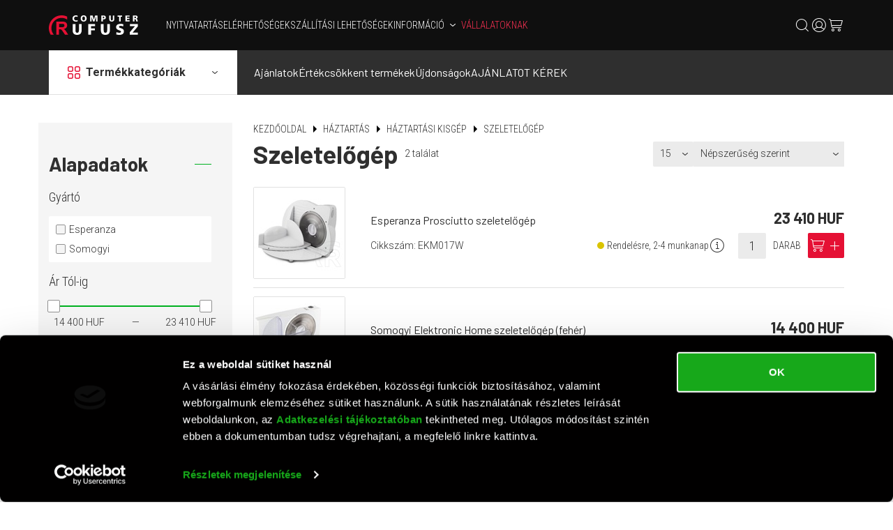

--- FILE ---
content_type: text/html; charset=utf-8
request_url: https://www.rufusz.hu/szeletelogep-cHAKISZ.html
body_size: 44579
content:



<!DOCTYPE html>
<html xmlns="http://www.w3.org/1999/xhtml">
<head id="ctl00_head"><title>
	Szeletelőgép - Rufusz webáruház
</title><link rel="SHORTCUT ICON" href="favicon.ico" /><meta name="revisit-after" content="3 days" /><meta name="distribution" content="global" /><meta name="rating" content="general" /><meta name="keywords" content="Szeletelő; szeletelőgép; szeletelő készülék; elektromos szeletelőgép; elektromos szeletelő; felvágott szeletelő" /><meta name="description" content="Szeletelőgép" /><meta name="viewport" content="width=device-width, height=device-height, initial-scale=1, user-scalable=no, maximum-scale=1" /><link href="https://fonts.googleapis.com/css?family=Barlow:400,700&amp;subset=latin-ext" rel="stylesheet" /><link href="https://fonts.googleapis.com/css?family=Roboto+Condensed:300,400,700&amp;subset=latin-ext" rel="stylesheet" /><link href="https://fonts.googleapis.com/css?family=Roboto:300,700&amp;subset=latin-ext" rel="stylesheet" /><link type="application/opensearchdescription+xml" rel="search" title="Rufusz webáruház" href="https://www.rufusz.hu/chrome_rufusz2020.xml" /><link rel="apple-touch-icon" sizes="180x180" href="/apple-touch-icon.png" /><link rel="icon" type="image/png" sizes="32x32" href="/favicon-32x32.png" /><link rel="icon" type="image/png" sizes="16x16" href="/favicon-16x16.png" /><link rel="manifest" href="/site.webmanifest" /><link rel="mask-icon" href="/safari-pinned-tab.svg" color="#e51034" /><meta name="msapplication-TileColor" content="#ff0000" /><meta name="theme-color" content="#ffffff" /><link rel="stylesheet" type="text/css" href="/App_Themes/Default/ShopResourcesHandler.axd?k=e638cb624fe7688a554dfacebed0bec3&amp;t=css&amp;l=hu" /><script type="text/javascript">var Session = { User : { Lang: 'hu', Dnem:'HUF'}};</script>
<script type="text/javascript" src="/ShopResourcesHandler.axd?k=81ba96a3202f6fa17f4d971b9752f152&amp;t=js"></script>

<!-- Begin: GTMInit head -->
<script type="text/javascript">
try{{
    window.dataLayer = window.dataLayer || [];
}} catch(e) {{}}
</script>
<!-- End: GTMInit head--><meta name="robots" content="index, follow" /><meta name="revisit-after" content="5 day" /><!-- Begin: FacebookPixel head -->
<script>
!function(f,b,e,v,n,t,s){if(f.fbq)return;n=f.fbq=function(){n.callMethod?
n.callMethod.apply(n,arguments):n.queue.push(arguments)};if(!f._fbq)f._fbq=n;
n.push=n;n.loaded=!0;n.version='2.0';n.queue=[];t=b.createElement(e);t.async=!0;
t.src=v;s=b.getElementsByTagName(e)[0];s.parentNode.insertBefore(t,s)}(window,
document,'script','//connect.facebook.net/en_US/fbevents.js');
fbq('init', '183048689297296');
fbq('track', "PageView");

</script>
<noscript><img height="1" width="1" style="display:none" src = "https://www.facebook.com/tr?id=183048689297296&ev=PageView&noscript=1" /></noscript>

<!-- End: FacebookPixel head--><!-- Begin: GTM head -->
 <script>try{(function(w,d,s,l,i){w[l]=w[l]||[];w[l].push({'gtm.start':
  new Date().getTime(),event:'gtm.js'});var f=d.getElementsByTagName(s)[0],
  j=d.createElement(s),dl=l!='dataLayer'?'&l='+l:'';j.async=true;j.src=
  'https://www.googletagmanager.com/gtm.js?id='+i+dl;f.parentNode.insertBefore(j,f);
  })(window,document,'script','dataLayer','GTM-5GSR7P');} catch(e) {}</script>

<!-- End: GTM head--><link rel="canonical" href="https://www.rufusz.hu/szeletelogep-cHAKISZ.html" /><meta property="og:title" content="Szeletelőgép - Rufusz webáruház" /><meta property="og:description" content="Szeletelőgép" /><meta property="og:type" content="website" /><meta property="og:url" content="https://www.rufusz.hu/szeletelogep-cHAKISZ.html" /></head>
<body>
    <!-- Begin: GTM_Vision body-->
<script type="text/javascript">
try{
    dataLayer.push(
{"event":"VS_ViewCategory","__vsData":{"user_id":null,"products":[{"Cikkszam":"C2111019","Cikknev":"Esperanza Prosciutto szeletelőgép","CikkcsoportNev":"Szeletelőgép","FocsoportNev":null,"Index":1,"BruttoEgysegar":"23410","Mennyiseg":"0","Gyarto":"Esperanza","currency":null,"coupon":null},{"Cikkszam":"C6824258","Cikknev":"Somogyi Elektronic Home szeletelőgép (fehér)","CikkcsoportNev":"Szeletelőgép","FocsoportNev":null,"Index":2,"BruttoEgysegar":"14400","Mennyiseg":"0","Gyarto":"Somogyi","currency":null,"coupon":null}],"products_id":["C2111019","C6824258"],"products_groupid":"HAKISZ","lang":"H","currency":"HUF","category":""}}
 );
} catch(e) {}
</script><!-- End: GTM_Vision body--><!-- Begin: GTM body-->
<noscript><iframe src="https://www.googletagmanager.com/ns.html?id=GTM-5GSR7P"
height="0" width="0" style="display:none;visibility:hidden"></iframe></noscript>
<!-- End: GTM body-->
    <form method="post" action="/szeletelogep-cHAKISZ.html" id="aspnetForm">
<div class="aspNetHidden">
<input type="hidden" name="__EVENTTARGET" id="__EVENTTARGET" value="" />
<input type="hidden" name="__EVENTARGUMENT" id="__EVENTARGUMENT" value="" />
<input type="hidden" name="__VIEWSTATE" id="__VIEWSTATE" value="VeHU5D8WTInk9J4OQ3S0gZK97qgQsw/i/FSOIbCdwWqjxNGzXy6MG9DmKYJmmeiaa+3LqhgOInPt5j9kdDE9OMdWxPm/E61xpGVOwTP8jl/x2K3LOIUAawWAhK7v97Qd/XGjm9Z0fTo5/OaiWEHbVW6KtMgrDTa35zYEcYaD+iA5+W0MyBeaNA1hEHug/K2ltJCDinKt5HXbX4fh0rQ9iNpoanikmaXpHcFDg49ooesITEdkLoxckrKM7H3I4c8wv7qCjCnA5ftjZsjskUdVta5FEAukgkmiYHSX55LbjAHAoqIinZiMk46Dnv18VbM/AcMHQ7A5dkKk3/Kt8h94SNidUg2m8GOuu3TzN1opCO1GrO9Ov88bUDxL27fF30Irk8YcwgQMwRYG+9kO34nkuIXsUTMagFXhhcvFHd7LoTBOC7RV7ROXFvUcZeN3mmWhrnlUSWPfiqbDen1X5YBaSc3l8mHNHcini1B/qJ/[base64]/SzHZN6HcXKwJ8/miD9QJ0ecHRnY0QBb3eGQ3ObjXVo3oSiC5Nuwy5iU2W/2jgx7XuXrTI/mX/i4NVItEX2B+V++ZyQfuTjyKWAhqopzK1kRK4ii5eUeL5YqSAuj7O5zGis0ngokCbYeVOid3qjXgJtI3aH1X4+ICC1ZvX48FMPph0k8QTmfr2xYRhPUi0TONp4WPk2YLKOSh727XibTqGrDTnUBZBMPm+4Zr2yI1qUudXzocSOa42/do0FzLp3kAPzfTIjy6mA3GtoJ4G0DWphHIkBzVhUF073Lp9rIVA0nFfFpZI3Jd9WDfyJYPv76DeiRUGXRHKOJ3+HOopuK9DTtjXaHF3l2hNgUreE7SaNxM1g8UK0M2PA9PioTKAcMuYn/jYjnMmeyV6HZynY1GtVlMMtGQQoL42C1wygtelfrshGwB92OKkLPEhFGSURB4AApCLzQOc7CJ36DdETSWKdcXqSc9jd9/TJL+XkC4zi/L4mQBw8CGne6xFEq6J5gBL6eGJ17tsk1NSkFQjc2656c/6MyA0xvDDk8vIfEyCJfWkk+KtJCnCOMTEIERzhP+dPcyezpYsySkk2+/pyCKaREETvCL+4FNPO8ckhiv1E6wfIM9mnrLRTtVSg+AOxoeOw2oRYwxd1Se0ZR7lORiMG20cVQRgBuppfWtiszGOA/6m/[base64]/p0npgn/h55ZwgTn/UVXMVRFmHGweezzE0xtoxXTkUUeRHcGMev40rB3r7DVktNlMfLU/yITdO7HHa60LO5zmti6zXYPqE3MoU0Z8nePbogCU/M5wrWCa6cyhC44JiZ9XTYfiNJpYC/lmiSSUhNMHZ8ooXA20MldFkrZK4ahI5xgwEgAhhy3PRlVciIOxSSQfJnbiK1Dq+/LiD9n6dIeFuutAW6qerQhKOoqkrh6aZKxK1YCPOK+1YiBfGviuAjvC1ozVjcYKyYFiPQnPXxROG94u6ChN6y3ubPyR2tk2f5ArIPuiiAlFRmtzeKe5kjedcJTrHA44WqQqVNADO3WaBt0HPnM6VPVTNR3SvRdGniufhOvhuYD5m4KXRvDLHYohPt9U5hC/NhPC/tu+9kgliBKtWjbgzbgy9OPktgQbeW3OgIdp9D4Jrb0AMLpkndY9p6Jz4B/o+DL+AtSXRTDZAz9AMZ7lOX3DZqkEpAEjwZwK78+Ycm+Zk2XDpDNEWKT3XbQI3TAqTKPLTNjfCFOwNHYN8mzRXpbOYI5WQUqvJZxsu2+q5I3PiY3Ed0l18Zgn1uiaHxA83/EaNDIUAfXNoErgH0rvXgXEg+FiFeQkDUr6dSHCH69ItOzWnrwuakR2j93H4ifQ2drUacCLvs234ggoIWSoPU0Fc+BOA5r5ODomNjATthM8gxsjKURAdi8fxOgQ6IofaqV95KvkUZPUnUcUAcwfCKnL8ZPbNnGkuyN/qUAs6/HP9gKIbyQ+FOZVRN8CA97KYgnTGpRvCu9BGKHLEI4hryLriRXhr/7hY5YcgnvNQIoSnHjx10k91eo4AkWej2BIEYzcic+QJFsXVy92dg1TCi5UXByADK0FplIQYtaGzfIND1qOUMX1S3uy3fgRZRB4pafyaARWsTNoNcJLgIKQd00FNYZuZlLF+NdbaqwF59N5IqlxGiETpBWxmfoVzx1WaEdRuyJuutPI/7CHyiAhDzz0pbDy8bTCVvpb6TwOrmnHGMeLFpwLMr2x4un9PHikkuj7oNZo1mCSBul4hOoAvheGz3B2vBjNQHW6ZRf6MHrNN/NE+WBqxoEUbOhE8HUwQjPuYckeG5QcAeM+rMZ3na90Xuxa8Lo8WdDXUz/[base64]/rb/j3ez0/PLWFgvZysjQ7aBQX57WlAzv6MNBPXSYxCpFpCHHjDKL5CQzrcIwW+VDkwoe6SJ+mrXpEt5zJnRXPArp1eAMzJfPjGgHryyhs0LNt5EX9b9YnBMeIIeeAJiT1/BubIhV9phbNb4e7pT6s8oLT3ljdOXsFYPlBp+iaaoB/TidsqxuGFtxBgAOIEwIEM5jS8LYYlgPw+XffRE281iRmPmjLaoanRmhUfU/r06hHazZNFhO2RCljW7yPwSpOdizR39uSoqFa6pIXm01fkVn2V6mjmfAhWcMLElmP+oE2JOYKh0hiXqmhKEYn5sLMMxKyZy/i8NyC/SCNdIenZ3mrLX0xH77B4qPc0Y+0iCfkWbc+V4xUZTFcXK8Ga+76VC24nEPccIxdozOugfjpHuvV2NBFhPjjSYls7kpq4V7O6mp6c1Nfw49yZ236DCVvWXmvd52E00Pfxtf2zghKt2BvU+rDQIK4NLOF1383YKR5YRB18zoJCMBjFLZyXJCjvk/hnnmBnQ0K9A16TsR+Nh7S0V1eJzo/WZ3a8uIqeeBEDGTpLfe0XvXNtlZvRV8WKmdyFbqf63ZZgAmhHR49ev1FUdRh4cjhV58eR5e/8XDveEaqNSlLEXLTl2EOhhcdtq3+7plwiTFWXVas/tD69WiVGCFWZC+n/eR3uWgecrWTBrprjYdHpyOwDHe8gNzxTfTGWv1evXesY4ez+DVo9wMZa8h+rjHZyPtE4fyB+fJUY4yNQp74vZxMaXYwfIh1xg+b7v7s6DzSjJ0O8eHVgRdaxtBepKB6WUhoAAsP+1ZOYo/v5tqPK83rCieK1KYCwrLHsJ3fdBft73YUjJOmceDr0cwUiM3HOqtaS/dSWcQ/32CWvBNvxTllpiph+M4ADJwgpCYZsWXjgQR9Wr9+uiQPbUEkTidt2EbT6GCei9IT5sPEYId2iWZRBZJIFfnDfqbYpC333l38lvcq1C9CG0OfwePA1J32c16gSjlSXgY+5Yu9GgT1YvxO4XhnVuGx3Ecy4jnIaFFh2rTKeEoCf8am5t0/twSG3jyFH+PW/1zsNtAyrPfharekl6duxgJyctLYDY3i1M2x/kH2D3Zkpgr11ZmS8A/BLxxhxMaOg2KUKhB4Oe+yFw/L/2hb2Un4QbwRjZxFDugWtudH1Ov29js67QqFt0L7O8nJxebmW26Tmo+JZc8/8aT7NzuJL6556y+4ISimVLO71PEN3n3eFeyIEy9QHK4q9/RkllhO8XiiTOmXc5EBV+lH9ZLzUEJdoLhP0flEKNC2i7Sj99qixXtQcUw9egeqfSdp9UU7vDZ4jfVfNulidMZrkV+ItAHJi43L4f2YOBrNLhJEzo43HcrA333lJbeXvWXOyCHgjrcdZl8UUN4K0yBS7I008njEhvEIXIgBP6IvFwKmyj/iLIXwnZNYWjx3S3/PBoEEEmCVnNh+AyXNm9tSo//bMs1vyh/pRHFFnpK8Mv4jSxwGBqfRzjhcrtbI+l362i3hu4DeZUUrnjD2lzmEXrbQZJssyu4W0mBLXEY/1w10TkzAEPQJKNnBecGP/+qLBnnbPQP+t3qqOTL1c24xvVjkoq5zTn/Edk2jZjdAXqDEB41oRVjRaGsVgVUnKY/c6pD73N7Z7Du0KMSaVW2iUO6DjympDsrDb61JOyziWc7dYU+S8dFgBbEdun6WDmxuuUaoR7PCUF/w3Z2QaJF8U1sy8K6PA72XyOYGOMTnTw6Gre4v6YhwgQ9jg4vUjyuku/X1ifXaQ5h8zz+vA0ZkTfkk/d8oepWtZaZyRAqZtfZcI8nP3dwtQoMlbqlMuodqDqSbzKYukmb89DVxb9Fqs6UC/pPYf6jaHgD47O5AetQEJkm/vZIyKHx+3E2JAqjMBrdZBcyZ2tPcgNMOqpXwK2VPU0Atoh4LQ/KcufzLGvPj2arD7q0c9DzX/gsJIwXg3r5u++Fn7GDOSb+d4Waj8aa1FEw3vboK2CaA4hVIuaSXURuVn8BKwtf4ULxmELWCUSabKEKJoVr0ZN7nj3HF9icBnsw5kONpnBgyIjWaelvcwEC3rXZB4V/VgJ2z57ozCt+1mGxFCWKwRQLgxnHCIVWKyojl0bCqOZ1kCAzgTpKuvLqiZKF8PkypEdj2IYBVk3csftKg5XOPBcQCvD/1i4JRtuudnx8Gu9yJGhsHGVw7V1o6WhzfWgEvNJ+YXvDW/9U33d2G4cgQBtfC5hKQqxtxkDdXHCj4tJYcGxjPl2F1HUk+KbDLnqkyfitJKCNwzOVTdUkp2cB16ELlk2RcBTpZbHylZFu9no/cy4OAjQeKKBnA9ALjIYk2UUPB2/N5XLCyAb6wElPBCrSMLp4Ena7eJpI7xwT5khSjHzKQC6mEcCeh15q1WUk7t2F4TeAj77QcAesBBCv7dfaDAiquvO8bUbHZZe/Owg2gUSSw35bYgdUEDlaEfsTCwfP9y10eW6XT4samowBC05kPgOqvYiKS0FMlFVHvyYojdNqV0+qPVjsWrrqtzv5jD+/om9z84XNruohEJaYpg6Z4cUqTe7LMkmw26mZz9dIBAX2EDw/J3qdhQY7YYIXKLre8zwylWLXzy98/9XekJB1OQ8ULfIng5VHGRG/qQPFqHVDJkijqAggUg/DzRPnJFVgjNc2tfAVsLTsJ7Bu2ZcOSMFPwczEUPv7i9FTNzx0bAEbLnc//cE+pn99q20AuU7KIiII5I+thel2ITJj062YhHipl8mV7i3okuYjx25hj4AdrV6NGycVxBTg0MqhibBnawmRjMpuFn8cWnS9lkNC1hCqE0AeSI3nGm5XrD7jH/z2oU6zS4GNpsWYaNLJCBvyD5yfOX+sJww9wcqzBe2zegquS6tvBqLixFq30Fj/mzi7/ELkScAy6Zby4ho2CkOaVw/fdM26TIWwzRWguY9r0Axx+GP8Jipcf9pbXayAkCihGrjghug5NI/r6bchszibmJr/BGSCo2rxWCRTtkq6ReGA5ggBW/26WgZs2DKWrLYTaY1ltz2LBwaf377bRUMZUyLYnEIh5ptEzvgVTXn2UqqEhwcFfCuWrgtcO0AHuGJtwBzp4Kc80lLRF7yptvw/[base64]/GXLaMP+8JVI3d+yfJvlCIVvWtdDDZHb7tMH3/ZHto+it3P7AIdiOdB+c2QtNQuFU6GzA4mZcXgvczPJM5bMlYofx4FYZn+uyWPjylhGO+TGraChmoYcCr7xwbCnTl+Ymoro01LpvIVOYcd6znKEX6HdC8lgShRZ4UW/Mqh6iFI25ei98mzNCEtyy77sskuUBUXCtYdCOfR7qnWQhLv8/RtEuhsBA6Bb0kMp+lOboEalrAGrhAHCHYXVske6KDoKNlXG26+4n4Yp8y79UVaCN3SZGB8R5QrZ18+W90srCeuQaM8+yhGCWLw0lZHimUcIcEDE9H8TBYzqUo/hvVHd6hBuCze8GXHO82Mz7W5+KKQqRKwOxtyu90UVzBzB6Jf3PGzdyzNvmqneDEiuH7YVCEX/06wcrF7KzFB0mDoqkv0Zdnn+2r2Olv/hwqT4nMFhACstV3PPR7q5it/KrZd6fdbrMPxOAbeJt0ZbKRZz9gCviAVlvkaq/xNS6bLEdRJXMRwko3Jx0tSLY1CzFrzK+lGPT/6dNq9ylnj0HIi9kISBUm8Np7VR2d/8fpqvKAs6RZMUdgkUgCk9q97edBq+vBu0dKgYZXZLfo9oWaTZ38Uo5KF0ZPhMeduXHy1qAbx+q7T0NZMICtvEn+qoGIW2KxXoaw5avk15M9YxWHPjk532ZEustvoN5nMW2/v+mLD+W75JNr6jqaZWTgRMGHwnsy3OQSrUnXiBJb8W5XrcIp1TLiFPQymvSB1BRD/XvMCETG6HJhWfcgrRBThsVe+4VP20+/[base64]/yvPL2OxNy2NbiQsniGdJsR5f9BDceN68fdV0z9M/cRb/HBhOXeqt60FDCOFa60jvpxBV2h/Cfxoah9htz9CE4PkWSOPQT75lJeopUjSIOOPkWPgvMIN6v2dQQoJ0C8oxTNUOF1k56FbV4Y0jZ9/7IcHTscbMHFdovfyReBFatbp14Y909Ha7Kyn3ak1oo39/E+PXqmIr7zoiQsTRKaQ96XcZmb/UhzBLI64gp7sl93p1omhyk+lvGyZHkq1lMHxxFy6PCjIYG5KJ78LzqKigQ3FD99/RR1+lqoj/6r0ZBDDt6qEthfYDbeWskMqXvrcyMPuXlS1sfeVm56iJMhvXvrapHRx8jbVw6xCzZwKDq8U8I9BCT9qnxZlJeschWdfcH1zNqgMc+EIaBbBfvbmgMeWMTT8ZdO/31ebEhxwUG/irK66LmWwmvcvy/mZ0FMCoDnYNBdeBwAqYb6yQaRLzyFnV80cR5sdbwL91Rr9lmBSsYLfVOmC8319GGsvUKYNp8fWmsEUhiChCmtoA4oUHCrknj/NMwPyXxUoO2LHk/jHShCJdk9+2HbpbWWgMU2H1ebV0+LEMpQDtsJ5r0Pxag2vwUp9Mj7zfxKQBcRSojqYEnC2/S0b4O5oEDqdTonrhRto1QB/aPuwVPMqrhBN/xjlFeDBsaAj7tf3mmFmtwSGTFPuNPx5cHnsVi631kK3gd3yyyWngEBtykbhP/mB3U43WR0r/dGTyia0jaTPbkgxd4mARPa81UzWsH629VxriSCVczZAbKsmmhYuzXX5TbSwRyHGWBtKYcFvUouegr8OE4AA8e4CYRE+Jny60eGVhkjNOGmykL1VKc61H82gpETauwQW3bVvLQEaddl/tta9FrqIK+xdP9mEl1x7/BTY1CU1e8/NQMhpVZEDBJ71xd86aiDwsPE7SybwJEcBNG4s7MSEa1hBHooLI8Hlt53gXrWh0O7PeifFz8X1sxlqfbkeoU9BWjrLgWRpkc7GE1HTTiqwSxdGs6ez2gKttH/AoQiYu9a6VxL32OTK0Jv1JPK+S7LFdpQCI8X85V+zmWR7vhV3Gyd+BMtmLHGOxPbs3Mds790b+l9lDQRPFpxxtlDIrYX1oFECHAZoN01kXnsCfmygLSzxopGegOWKg0KxUFZ6R0Gk76pzEe8dEuy/lgOHCMR2UTHKeyFWpJscslvOpvv9rMlc2LdyKe3tkmz9sQ6he3dwas+DGlllMvPjF0iR8UqAdwcEORK1I9Rzb/[base64]/ecX1l5g50KJvkAdLd8Jwa9ve8OXAXNX24fu2Yd/M0kUQZB0TlFOq8ndRSOiK6GfIF68zgDIreZ2wtcQPkjTAW3VTYM5K9GSN+LmE30lDgKj+e0JFmGnNAq+s4lVeGDpeC2k8mFvvRm5DkVCn4Ru5liJx2cHSG7JBgZAif7YsL8KaEcYhHzvgovSA1Jn2ZvfkmpmOS0dbUCm2hN7Yt+75gH6nNUSWjZwfUVtKECoi9kd/zBNB0SM/wXkVht0FtP1Qk6M/styjTPnNbdfzpU8Boxfuwj5l6Fx6jJrnduXL9OTy933UdeodjtH2WCjFjW0NdZ2op5UrwUD0LD7oegBWzZQEk4i95c3OrWsBnoc2VIdn7tjMFO/MFbeLgjXw/uNxPvCeE/fjLob0sbiuLgDDZL+sIKRTqIQYCSp0YlBSWzNWJ+LITGHeZy1EmSgw0wgUZeDXAJT9ZGGH80MmAYOAekC56KMY3XWCHHd8jhvAoUF+6ffAu4g2Tt7yLZj/r9f+E2eGZiDhpSZu4VygLJ4QjlUWPPky3vaG/obuD4Vc9/6+MPD54B5r8pwLm7vcBs0YWcvigjTFd6CRtkDy3zfuIa8C5MJRyJCmXW1cJvFaPv83b+GZBhYDBKczp1j4MaIirtHCtdxegq++/OnWKyXw6KRnprmv/79S7dwwCHUgJoqyuleUORMcRbJpJuRmUs5Qax/YnIy90PjKHnlEdH6BTt4e9dWSccTBsl5olm2xLH/[base64]/I+SqiTOobAEk0rTtMS2D6Y2Soiymk5HhzVPQZqy7YasZUf+0KP0+djw4B8fGbwADY+eZ8wRCFKS8U3CbTu/3bnXW4ttthmv1j9oC6G6cTTducWE+hZK5c+xCm6hONPX3XKZpKojLs7vfig3XsOq/WGs2TBIr8Z6l674j0s/VEc3nMSVfBYjrvtrdJmVZceKXUmRq+bXxzAbML7qJOkpAA+Kr/R/vSVmk38Rikvg02k29z1yCMtdMJXR46PDv3K1pbJr16bHhDScX4oXo30AaJ/DUg8wev36/r4rJrgDS1ePZihFuxBIL/taWSdYhXIREYHcoKL48f6xcgK1nwiBWQvHgi0DrzYBwpvXXsHgaGMx3q96/aAQRn8zI+4cE8o5BB4S2vZe1bh8OUa55tsOw2JlpkBVCqM1vdPSP7MZkX6xIh0WS+WsQCrtSwOcXJKeEOA6uHK8HrHl/UeA0HsxeCwBJeNF1Eu1dvSguKboSFjiuez6Q/[base64]/7zGSivVVym8sJL/lL3XA0pjx4rFEKhVZrHC4DKqIOckwhDijYnXgrb1GVW2l8oSJKLP6jgaXTV+68QaNoe8L09T5UOthFdOIkyXQa2o9n5N1gITn0TB5KEAW0MmBrS0=" />
</div>

<script type="text/javascript">
//<![CDATA[
var theForm = document.forms['aspnetForm'];
if (!theForm) {
    theForm = document.aspnetForm;
}
function __doPostBack(eventTarget, eventArgument) {
    if (!theForm.onsubmit || (theForm.onsubmit() != false)) {
        theForm.__EVENTTARGET.value = eventTarget;
        theForm.__EVENTARGUMENT.value = eventArgument;
        theForm.submit();
    }
}
//]]>
</script>


       
          <div class="main-bgr" data-autohide="left">
            <div class="left">
                
            </div>
            <div class="right">
                
            </div>
        </div>
       <header class="header">
           <div class="container">
               <div class="header-top">
                   <div class="logo-cont">                       
                       <div class="mainMenu-btn">
                           <i class="icon">menu</i>
                       </div>                                            
                       <a href="./" class="header-logo"></a>
                   </div>
                   <nav class="header-menu mobile-menu">
                       <ul class="webmenu products-menu -mobile" id="ctl00_ctl23" data-log="WebMenu-27">
	<li class="menu-szamtech"><a href="javascript:void(0);" data-menuid="6">Számítástechnika</a><ul class="subnav">
		<li><a href="javascript:void(0);" data-menuid="614">PC komponens</a><ul class="subnav">
			<li><span title="~/Alaplap-i1112723.jpg" class="item_image_URL"></span><a href="/alaplap-cSZAL.html" data-menuid="15">Alaplap</a></li><li><span title="~/Bovitokartya-i1112549.jpg" class="item_image_URL"></span><a href="/bovitokartya-cSZBO.html" data-menuid="18">Bővítőkártya</a></li><li><span title="~/Hangkartya-i1112567.jpg" class="item_image_URL"></span><a href="/hangkartya-cSZHK.html" data-menuid="27">Hangkártya</a></li><li><span title="~/Huto_ventilator-i1112568.jpg" class="item_image_URL"></span><a href="/huto-ventilator-cSZHU.html" data-menuid="30">Hűtő ventilátor</a></li><li><span title="~/Memoria-i1116077.jpg" class="item_image_URL"></span><a href="/memoria-cSZMM.html" data-menuid="38">Memória</a></li><li><span title="~/Merevlemez-i1112570.jpg" class="item_image_URL"></span><a href="/merevlemez-cSZME.html" data-menuid="40">Merevlemez</a></li><li><span title="~/Optikai_meghajto-i1112582.jpg" class="item_image_URL"></span><a href="/optikai-meghajto-cSZOP.html" data-menuid="49">Optikai meghajtó</a></li><li><span title="~/Processzor-i1112584.jpg" class="item_image_URL"></span><a href="/processzor-cSZPR.html" data-menuid="51">Processzor</a></li><li><span title="~/SSD-i1112585.jpg" class="item_image_URL"></span><a href="/ssd-cSZSS.html" data-menuid="53">SSD</a></li><li><span title="~/Szamitogephaz-i1112720.jpg" class="item_image_URL"></span><a href="/szamitogephaz-cSZHZ.html" data-menuid="54">Számítógépház</a></li><li><span title="~/Tapegyseg-i1112591.jpg" class="item_image_URL"></span><a href="/tapegyseg-cSZTE.html" data-menuid="58">Tápegység</a></li><li><span title="~/Videokartya-i1112592.jpg" class="item_image_URL"></span><a href="/videokartya-cSZVI.html" data-menuid="60">Videokártya</a></li>
		</ul></li><li><a href="javascript:void(0);" data-menuid="268">Szoftver</a><ul class="subnav">
			<li><span title="~/Operacios_rendszer-i1112639.jpg" class="item_image_URL"></span><a href="/operacios-rendszer-cSZSOOEOP.html" data-menuid="618">Operációs rendszer</a></li><li><span title="~/Alkalmazas-i1112651.jpg" class="item_image_URL"></span><a href="/alkalmazas-cSZSOOEAL.html" data-menuid="619">Alkalmazás</a></li><li><span title="~/E-learning_tananyag-i1112645.jpg" class="item_image_URL"></span><a href="/e-learning-tananyag-cSZSOTA.html" data-menuid="622">E-learning tananyag</a></li>
		</ul></li><li><a href="javascript:void(0);" data-menuid="615">PC periféria</a><ul class="subnav">
			<li><span title="~/Billentyuzet-i1120492.png" class="item_image_URL"></span><a href="/billentyuzet-cSZBI.html" data-menuid="17">Billentyűzet</a></li><li><span title="~/Digitalizalo_tabla-i1120489.jpg" class="item_image_URL"></span><a href="/digitalizalo-tabla-cSZDT.html" data-menuid="19">Digitalizáló tábla</a></li><li><span title="~/Digitalizalo-i1112551.jpg" class="item_image_URL"></span><a href="/digitalizalo-cSZDIDI.html" data-menuid="20">Digitalizáló, tuner</a></li><li><span title="~/Eger-i1112555.jpg" class="item_image_URL"></span><a href="/eger-cSZEG.html" data-menuid="23">Egér</a></li><li><span title="~/Egerpad-i1135904.jpg" class="item_image_URL"></span><a href="/egerpad-cKAEG.html" data-menuid="540">Egérpad</a></li><li><span title="~/Hangfal-i1112566.jpg" class="item_image_URL"></span><a href="/hangfal-cSEAUHF.html" data-menuid="26">Hangfal</a></li><li><span title="~/Monitor-i1112724.jpg" class="item_image_URL"></span><a href="/monitor-cSZMO.html" data-menuid="42">Monitor</a></li><li><span title="~/Szunetmentes_tapegyseg-i1112586.jpg" class="item_image_URL"></span><a href="/szunetmentes-tapegyseg-cSZST.html" data-menuid="56">Szünetmentes tápegység</a></li><li><span title="~/Webkamera-i1120498.png" class="item_image_URL"></span><a href="/webkamera-cSZWE.html" data-menuid="62">Webkamera</a></li>
		</ul></li><li><a href="javascript:void(0);" data-menuid="46">Notebook</a><ul class="subnav">
			<li><span title="~/Notebook-i1112581.jpg" class="item_image_URL"></span><a href="/notebook-cSZNONO.html" data-menuid="635">Notebook</a></li><li><span title="~/Notebook_taska-i1112580.jpg" class="item_image_URL"></span><a href="/notebook-taska-cSZNOTA.html" data-menuid="636">Notebook táska</a></li><li><span title="~/Notebook_hatitaska-i1962847.jpg" class="item_image_URL"></span><a href="/notebook-hatitaska-cSZNOHT.html" data-menuid="637">Notebook hátitáska</a></li><li><span title="~/Notebook_tok-i1962844.png" class="item_image_URL"></span><a href="/notebook-tok-cSZNOTO.html" data-menuid="638">Notebook tok</a></li><li><span title="~/Notebook_hutopad-i1112652.jpg" class="item_image_URL"></span><a href="/notebook-hutopad-cSZNOHU.html" data-menuid="639">Notebook hűtőpad</a></li><li><span title="~/Notebook_kiegeszito-i1112653.jpg" class="item_image_URL"></span><a href="/notebook-kiegeszito-cSZNOKI.html" data-menuid="640">Notebook kiegészítő</a></li><li><span title="~/Notebook_akkumulator-i3114998.jpg" class="item_image_URL"></span><a href="/notebook-akkumulator-cSZNOAK.html" data-menuid="840">Notebook akkumulátor</a></li>
		</ul></li><li><a href="javascript:void(0);" data-menuid="617">Tablet, E-könyv</a><ul class="subnav">
			<li><span title="~/Tablet-i1112589.jpg" class="item_image_URL"></span><a href="/tablet-cSZTATA.html" data-menuid="57">Tablet</a></li><li><span title="~/Tablet_kiegeszito-i1112590.jpg" class="item_image_URL"></span><a href="/tablet-kiegeszito-cSZTATK.html" data-menuid="655">Tablet kiegészítő</a></li><li><span title="~/Tablet_tok-i2954655.png" class="item_image_URL"></span><a href="/tablet-tok-cSZTATO.html" data-menuid="793">Tablet tok</a></li><li><span title="~/Tablet_kijelzovedo_folia-i2954652.png" class="item_image_URL"></span><a href="/tablet-kijelzovedo-folia-cSZTAKV.html" data-menuid="794">Kijelzővédő fólia</a></li><li><span title="~/E-konyv_olvaso-i1112722.jpg" class="item_image_URL"></span><a href="/e-konyv-olvaso-cSZEKEK.html" data-menuid="24">E-könyv olvasó</a></li><li><span title="~/E-konyv_olvaso_kiegeszito-i1112557.jpg" class="item_image_URL"></span><a href="/e-konyv-olvaso-kiegeszito-cSZEKKI.html" data-menuid="658">E-könyv olvasó kiegészítő</a></li>
		</ul></li><li><a href="javascript:void(0);" data-menuid="616">Hálózat</a><ul class="subnav">
			<li><span title="~/Biztonsagtechnika-i1112708.jpg" class="item_image_URL"></span><a href="/biztonsagtechnika-cSZBT.html" data-menuid="247">Biztonságtechnika</a></li><li><span title="~/Halozati_eszkoz-i1120495.jpg" class="item_image_URL"></span><a href="/halozati-eszkoz-cSZHA.html" data-menuid="28">Hálózati eszköz</a></li><li><span title="~/Halozati_hattertarolo_NAS-i1120501.png" class="item_image_URL"></span><a href="/halozati-hattertarolo-nas--cSZNA.html" data-menuid="29">Hálózati háttértároló (NAS)</a></li>
		</ul></li><li><span title="~/Szamitogep-i1112649.jpg" class="item_image_URL"></span><a href="/szamitogep-cSZSZ.html" data-menuid="197">Számítógép</a></li><li><span title="~/Pendrive-i1112719.png" class="item_image_URL"></span><a href="/pendrive-cSZPE.html" data-menuid="50">Pendrive</a></li><li><span title="~/Adathordozo-i1120483.png" class="item_image_URL"></span><a href="/adathordozo-cSZAD.html" data-menuid="13">Adathordozó</a></li><li><span title="~/Audio-i1135697.png" class="item_image_URL"></span><a href="/audio-cSEAU.html" data-menuid="199" title="Audio, fejhallgató, mikrofon, headset, fülhallgató">Audio</a></li><li><span title="~/Szerver-i1112709.png" class="item_image_URL"></span><a href="/szerver-cSZSV.html" data-menuid="227">Szerver</a></li>
	</ul></li><li class="menu-gamer"><a href="javascript:void(0);" data-menuid="255">Gamer</a><ul class="subnav">
		<li><a href="/kereses/?SZURES=GAMERBILL" data-menuid="258">Billentyűzet</a></li><li><a href="/kereses/?SZURES=GAMEREGER" data-menuid="256">Egér</a></li><li><a href="/kereses/?SZURES=GAMEREGPAD" data-menuid="257">Egérpad</a></li><li><a href="/kereses/?SZURES=GAMERALAPLAP" data-menuid="819">Alaplap</a></li><li><a href="/kereses/?SZURES=GAMERVGA" data-menuid="265">Videokártya</a></li><li><a href="/kereses/?SZURES=GAMERHAZ" data-menuid="820">Számítógépház</a></li><li><a href="/kereses/?SZURES=GAMERPC" data-menuid="314">PC</a></li><li><a href="/kereses/?SZURES=GAMERNOTEBOOK" data-menuid="266">Notebook</a></li><li><a href="/kereses/?SZURES=GAMERMONITOR" data-menuid="264">Monitor</a></li><li><a href="/kereses/?SZURES=GAMERGAMEPAD" data-menuid="263">Gamepad</a></li><li><a href="/kereses/?SZURES=GAMERHEADSET" data-menuid="259">Headset</a></li><li><a href="/kereses/?SZURES=GAMERJOY" data-menuid="262">Joystick</a></li><li><a href="/kereses/?SZURES=GAMERKORMANY" data-menuid="261">Kormány</a></li><li><a href="/kereses/?SZURES=SEJAKZ" data-menuid="267">Konzol</a></li><li><a href="/kereses/?SZURES=gamervr" data-menuid="275">VR</a></li><li><a href="/kereses/?SZURES=gamerkieg" data-menuid="276">Gamer kiegészítő</a></li><li><a href="/kereses/?SZURES=GAMERROUTER" data-menuid="552">Router</a></li><li><a href="/kereses/?SZURES=GAMERSZEK" data-menuid="260">Szék</a></li>
	</ul></li><li class="menu-irodatech"><a href="javascript:void(0);" data-menuid="8">Irodatechnika</a><ul class="subnav">
		<li><a href="javascript:void(0);" data-menuid="625">Nyomtató, szkenner</a><ul class="subnav">
			<li><span title="~/Nyomtato-i1112598.jpg" class="item_image_URL"></span><a href="/nyomtato-cIRNYNY.html" data-menuid="47">Nyomtató</a></li><li><span title="~/Lapolvaso-i1112597.jpg" class="item_image_URL"></span><a href="/lapolvaso-cIRLA.html" data-menuid="37">Lapolvasó</a></li><li><span title="~/Vonalkodolvaso-i1112619.jpg" class="item_image_URL"></span><a href="/vonalkodolvaso-cIRVO.html" data-menuid="61">Vonalkódolvasó</a></li>
		</ul></li><li><a href="javascript:void(0);" data-menuid="630">Nyomtató kellék, kiegészítő</a><ul class="subnav">
			<li><span title="~/Nyomtato_kellekanyag-i1112599.jpg" class="item_image_URL"></span><a href="/nyomtato-kellekanyag-cIRNYNK.html" data-menuid="631">Nyomtató kellékanyag</a></li><li><span title="~/Utangyartott_nyomtato_kellekanyag-i1112644.jpg" class="item_image_URL"></span><a href="/utangyartott-nyomtato-kellekanyag-cIRNYNU.html" data-menuid="632">Utángyártott kellékanyag</a></li><li><span title="~/Nyomtato_kiegeszito-i1112678.jpg" class="item_image_URL"></span><a href="/nyomtato-kiegeszito-cIRNYKI.html" data-menuid="633">Nyomtató kiegészítő</a></li><li><span title="~/3D_nyomtato_kellekanyag-i1112770.jpg" class="item_image_URL"></span><a href="/3d-nyomtato-kellekanyag-cIR3DNK.html" data-menuid="634">3D nyomtató kellékanyag</a></li><li><span title="~/Fotopapir-i3115001.jpg" class="item_image_URL"></span><a href="/fotopapir-cIRNYFO.html" data-menuid="842">Fotópapír</a></li>
		</ul></li><li><a href="javascript:void(0);" data-menuid="627">Vetítéstechnika</a><ul class="subnav">
			<li><span title="~/Projektor-i1112600.jpg" class="item_image_URL"></span><a href="/projektor-cIRPRPR.html" data-menuid="52">Projektor</a></li><li><span title="~/Projektor_kiegeszito-i1112601.jpg" class="item_image_URL"></span><a href="/projektor-kiegeszito-cIRPRKI.html" data-menuid="628">Projektor kiegészítő</a></li><li><span title="~/Vetitovaszon-i1112602.jpg" class="item_image_URL"></span><a href="/vetitovaszon-cIRPRVE.html" data-menuid="629">Vetítővászon</a></li>
		</ul></li><li><span title="~/Iratmegsemmisito-i1112594.jpg" class="item_image_URL"></span><a href="/iratmegsemmisito-cIRIR.html" data-menuid="32">Iratmegsemmisítő</a></li><li><a href="javascript:void(0);" data-menuid="215">Irodai kiegészítő</a><ul class="subnav">
			<li><span title="~/Szamologep-i3036792.jpg" class="item_image_URL"></span><a href="/szamologep-cIRIKSZ.html" data-menuid="770">Számológép</a></li><li><span title="~/Spiralozo_laminalogep-i3036795.png" class="item_image_URL"></span><a href="/spiralozo-laminalogep-cIRIKSL.html" data-menuid="771">Spirálozó, Laminálógép</a></li><li><span title="~/Egyeb_irodai_kiegeszito-i3036798.jpg" class="item_image_URL"></span><a href="/egyeb-irodai-kiegeszito-cIRIKEG.html" data-menuid="772">Egyéb irodai kiegészítő</a></li>
		</ul></li><li><a href="javascript:void(0);" data-menuid="843">Csomagolás, tárolás</a><ul class="subnav">
			<li><span title="~/Boritek-i3115007.jpg" class="item_image_URL"></span><a href="/boritek-cIRCSBO.html" data-menuid="844">Boríték</a></li><li><span title="~/Tasak-i3115010.png" class="item_image_URL"></span><a href="/tasak-cIRCSTA.html" data-menuid="845">Tasak</a></li>
		</ul></li><li><span title="~/Alairopad-i1112726.jpg" class="item_image_URL"></span><a href="/alairopad-cKNAL.html" data-menuid="299">Aláírópad</a></li><li><span title="~/Szek-i1112737.jpg" class="item_image_URL"></span><a href="/szek-cIRSZ.html" data-menuid="316">Szék</a></li>
	</ul></li><li class="menu-kartyatech"><a href="javascript:void(0);" data-menuid="35">Kártyatechnológia</a><ul class="subnav">
		<li><a href="javascript:void(0);" data-menuid="289">Beléptető rendszer</a><ul class="subnav">
			<li><span title="~/Belepteto_szoftver-i1112750.png" class="item_image_URL"></span><a href="/belepteto-szoftver-cKNBESUSO.html" data-menuid="291">Beléptető szoftver</a></li><li><span title="~/Biometrikus_eszkoz-i1112751.jpg" class="item_image_URL"></span><a href="/biometrikus-eszkoz-cKNBESUBI.html" data-menuid="774">Biometrikus eszköz</a></li><li><span title="~/RFID_eszkoz-i1112753.jpg" class="item_image_URL"></span><a href="/rfid-eszkoz-cKNBESURF.html" data-menuid="775">RFID eszköz</a></li><li><span title="~/Kiegeszito-i1112752.png" class="item_image_URL"></span><a href="/kiegeszito-cKNBESUKI.html" data-menuid="776">Beléptető kiegészítő</a></li>
		</ul></li><li><a href="javascript:void(0);" data-menuid="295">Kártya</a><ul class="subnav">
			<li><span title="~/BlankPVC_kartya-i1112731.jpg" class="item_image_URL"></span><a href="/blank-pvc-kartya-cKNKRPV.html" data-menuid="305">Blank/PVC kártya</a></li><li><span title="~/Contactless_chipkartya-i1112755.jpg" class="item_image_URL"></span><a href="/contactless-chipkartya-cKNKRCL.html" data-menuid="306">Contactless chipkártya</a></li><li><span title="~/Kartyamatricakontapados_kartya-i1112735.jpg" class="item_image_URL"></span><a href="/kartyamatricak-ontapados-kartya-cKNKROT.html" data-menuid="309">Matrica/öntapadós kártya</a></li><li><span title="~/Magneskartya-i1112733.jpg" class="item_image_URL"></span><a href="/magneskartya-cKNKRMA.html" data-menuid="311">Mágneskártya</a></li><li><span title="~/Specialis_kartya-i1112734.jpg" class="item_image_URL"></span><a href="/specialis-kartya-cKNKRSP.html" data-menuid="312">Speciális kártya</a></li>
		</ul></li><li><a href="javascript:void(0);" data-menuid="278">Kártyanyomtató</a><ul class="subnav">
			<li><span title="~/Kartyanyomtato-i1112595.jpg" class="item_image_URL"></span><a href="/kartyanyomtato-cKNKANY.html" data-menuid="304">Kártyanyomtató</a></li><li><span title="~/Festekszalag-i1112641.jpg" class="item_image_URL"></span><a href="/festekszalag-cKNKAKE.html" data-menuid="279">Kártyanyomtató kellékanyag</a></li><li><span title="~/Egyeb_kartyanyomtato_kellek-i1112640.jpg" class="item_image_URL"></span><a href="/egyeb-kartyanyomtato-kellek-cKNKAKK.html" data-menuid="280">Egyéb kellék</a></li>
		</ul></li><li><a href="javascript:void(0);" data-menuid="374">Kártyaolvasó</a></li><li><a href="javascript:void(0);" data-menuid="297">Szoftver</a><ul class="subnav">
			<li><span title="~/Kartyatervezo_nyomtato_szoftver-i1112655.jpg" class="item_image_URL"></span><a href="/kartyatervezo-nyomtato-szoftver-cKNSOKT.html" data-menuid="624">Kártyatervező, nyomtató szoftver</a></li>
		</ul></li><li><span title="~/Alairopad-i1112726.jpg" class="item_image_URL"></span><a href="/alairopad-cKNAL.html" data-menuid="288">Aláírópad</a></li>
	</ul></li><li class="menu-szorakoz"><a href="javascript:void(0);" data-menuid="11">Szórakoztatás</a><ul class="subnav">
		<li><a href="javascript:void(0);" data-menuid="43">Audio</a><ul class="subnav">
			<li><span title="~/Headset-i1112607.jpg" class="item_image_URL"></span><a href="/mikrofonos-fejhallgato-cSEAUHE.html" data-menuid="643">Mikrofonos fejhallagtó</a></li><li><span title="~/Mikrofonos_fulhallgato-i1135691.jpg" class="item_image_URL"></span><a href="/mikrofonos-fulhallgato-cSEAUMF.html" data-menuid="645">Mikrofonos fülhallgató</a></li><li><span title="~/Fejhallgato-i1112604.jpg" class="item_image_URL"></span><a href="/fejhallgato-cSEAUFE.html" data-menuid="644">Fejhallgató</a></li><li><span title="~/Fulhallgato-i1112606.jpg" class="item_image_URL"></span><a href="/fulhallgato-cSEAUFU.html" data-menuid="651">Fülhallgató</a></li><li><span title="~/Fulhallgato_kiegeszito-i1112725.png" class="item_image_URL"></span><a href="/fulhallgato-kiegeszito-cSEAUFK.html" data-menuid="648">Fülhallgató kiegészítő</a></li><li><span title="~/Mikrofon-i1112608.jpg" class="item_image_URL"></span><a href="/mikrofon-cSEAUMI.html" data-menuid="647">Mikrofon</a></li><li><span title="~/Hangfal-i1112566.jpg" class="item_image_URL"></span><a href="/hangfal-cSEAUHF.html" data-menuid="646">Hangfal</a></li><li><span title="~/Diktafon-i1112657.jpg" class="item_image_URL"></span><a href="/diktafon-cSEAUDI.html" data-menuid="642">Diktafon</a></li><li><span title="~/Erosito-i1112740.jpg" class="item_image_URL"></span><a href="/erosito-cSEAUER.html" data-menuid="649">Erősítő</a></li><li><span title="~/HiFi_Radio-i1112661.jpg" class="item_image_URL"></span><a href="/hifi-radio-cSEAUHI.html" data-menuid="650">HiFi, Rádió</a></li>
		</ul></li><li><a href="javascript:void(0);" data-menuid="313">Drón</a></li><li><a href="javascript:void(0);" data-menuid="135">E-könyv olvasó</a><ul class="subnav">
			<li><span title="~/E-konyv_olvaso-i1112722.jpg" class="item_image_URL"></span><a href="/e-konyv-olvaso-cSZEKEK.html" data-menuid="659">E-könyv olvasó</a></li><li><span title="~/E-konyv_olvaso_kiegeszito-i1112557.jpg" class="item_image_URL"></span><a href="/e-konyv-olvaso-kiegeszito-cSZEKKI.html" data-menuid="660">E-könyv olvasó kiegészítő</a></li>
		</ul></li><li><a href="javascript:void(0);" data-menuid="136">Tablet</a><ul class="subnav">
			<li><span title="~/Tablet-i1112589.jpg" class="item_image_URL"></span><a href="/tablet-cSZTATA.html" data-menuid="665">Tablet</a></li><li><span title="~/Tablet_kiegeszito-i1112590.jpg" class="item_image_URL"></span><a href="/tablet-kiegeszito-cSZTATK.html" data-menuid="666">Tablet kiegészítő</a></li><li><span title="~/Tablet_tok-i2954655.png" class="item_image_URL"></span><a href="/tablet-tok-cSZTATO.html" data-menuid="791">Tablet tok</a></li><li><span title="~/Tablet_kijelzovedo_folia-i2954652.png" class="item_image_URL"></span><a href="/tablet-kijelzovedo-folia-cSZTAKV.html" data-menuid="792">Kijelzővédő fólia</a></li>
		</ul></li><li><a href="javascript:void(0);" data-menuid="7">Fotó, videó</a><ul class="subnav">
			<li><span title="~/Akkumulator_tolto-i1112611.jpg" class="item_image_URL"></span><a href="/akkumulator-tolto-cFOAK.html" data-menuid="14">Akkumulátor, töltő</a></li><li><span title="~/Analog_fenykepezogep-i3036810.png" class="item_image_URL"></span><a href="/analog-fenykepezogep-cFOAN.html" data-menuid="814">Analóg fényképezőgép</a></li><li><span title="~/Stabilizator-i1124693.jpg" class="item_image_URL"></span><a href="/stabilizator-gimbal-cFOST.html" data-menuid="808">Stabilizátor</a></li><li><span title="~/Objektiv-i1112614.jpg" class="item_image_URL"></span><a href="/objektiv-cFODIOB.html" data-menuid="806">Objektív</a></li><li><span title="~/Kamera_allvany-i1112613.jpg" class="item_image_URL"></span><a href="/kamera-allvany-cFODIKA.html" data-menuid="816">Kamera állvány</a></li><li><span title="~/Fenykepezo_kiegeszito-i1112642.jpg" class="item_image_URL"></span><a href="/fenykepezo-kiegeszito-cFODIFE.html" data-menuid="817">Fényképező kiegészítő</a></li><li><span title="~/Memoriakartya-i1112617.jpg" class="item_image_URL"></span><a href="/memoriakartya-cFOME.html" data-menuid="39">Memóriakártya</a></li>
		</ul></li><li><a href="javascript:void(0);" data-menuid="59">Televízió</a><ul class="subnav">
			<li><span title="~/Televizio-i1112629.jpg" class="item_image_URL"></span><a href="/televizio-cSETETE.html" data-menuid="661">Televízió</a></li><li><span title="~/Televizio_kiegeszito-i1112630.jpg" class="item_image_URL"></span><a href="/televizio-kiegeszito-cSETETK.html" data-menuid="662">Televízió kiegészítő</a></li>
		</ul></li><li><a href="javascript:void(0);" data-menuid="33">Játék, konzol</a><ul class="subnav">
			<li><span title="~/Konzol-i1112666.jpg" class="item_image_URL"></span><a href="/konzol-cSEJAKZ.html" data-menuid="667">Konzol</a></li><li><span title="~/Kontroller-i1112626.jpg" class="item_image_URL"></span><a href="/kontroller-cSEJAKO.html" data-menuid="668">Kontroller</a></li><li><span title="~/Jatekszoftver-i1112625.jpg" class="item_image_URL"></span><a href="/jatekszoftver-cSEJAJA.html" data-menuid="669">Játékszoftver</a></li><li><span title="~/Jatek_kiegeszitok-i1112667.jpg" class="item_image_URL"></span><a href="/jatek-kiegeszito-cSEJAKI.html" data-menuid="670">Játék kiegészítő</a></li>
		</ul></li><li><a href="javascript:void(0);" data-menuid="214">Okos eszköz</a><ul class="subnav">
			<li><span title="~/Okosora-i1112748.png" class="item_image_URL"></span><a href="/okosora-cSEOKOO.html" data-menuid="673">Okosóra</a></li><li><span title="~/Okosora_kiegeszito-i1112746.jpg" class="item_image_URL"></span><a href="/okosora-kiegeszito-cSEOKKI.html" data-menuid="674">Okosóra kiegészítő</a></li><li><span title="~/Intelligens_otthon-i1112675.jpg" class="item_image_URL"></span><a href="/okos-otthon-cSEOKSH.html" data-menuid="675">Okos otthon</a></li><li><span title="~/Egyeb_okos_eszkoz-i1112718.png" class="item_image_URL"></span><a href="/egyeb-okos-eszkoz-cSEOKEG.html" data-menuid="676">Egyéb okos eszköz</a></li><li><span title="~/Kulcstarto-i1112747.jpg" class="item_image_URL"></span><a href="/bluetooth-nyomkoveto-es-kiegeszitoi-cSEOKKT.html" data-menuid="677">Nyomkövető</a></li>
		</ul></li><li><a href="javascript:void(0);" data-menuid="210">Sport eszköz</a><ul class="subnav">
			<li><span title="~/Roller-i1201294.jpg" class="item_image_URL"></span><a href="/roller-cSESPRO.html" data-menuid="678">Roller</a></li><li><a href="/kerekparos-kiegeszito-cSESPKE.html" data-menuid="679">Kerékpáros kiegészítő</a></li><li><span title="~/Sportkamera-i1112618.jpg" class="item_image_URL"></span><a href="/sportkamera-cSESPSK.html" data-menuid="680">Sportkamera</a></li><li><span title="~/Sportkamera_kiegeszito-i1112664.jpg" class="item_image_URL"></span><a href="/sportkamera-kiegeszito-cSESPKK.html" data-menuid="682">Sportkamera kiegészítő</a></li>
		</ul></li><li><span title="~/Multimedia_lejatszo-i1112628.jpg" class="item_image_URL"></span><a href="/multimedia-lejatszo-cSEML.html" data-menuid="44">Multimédia lejátszó</a></li><li><span title="~/Fali_konzol-i1112577.jpg" class="item_image_URL"></span><a href="/fali-konzol-allvany-cSZMOFA.html" data-menuid="131">Fali konzol</a></li>
	</ul></li><li class="menu-kieg"><a href="javascript:void(0);" data-menuid="9">Kiegészítő/kábel</a><ul class="subnav">
		<li><span title="~/Atalakito-i1112621.jpg" class="item_image_URL"></span><a href="/tolto-es-adatkabel-adapter-cKAAT.html" data-menuid="16">Töltő- és adatkábel, adapter</a></li><li><span title="~/Egerpad-i1135904.jpg" class="item_image_URL"></span><a href="/egerpad-cKAEG.html" data-menuid="539">Egérpad</a></li><li><span title="~/Eloszto_adapter-i1136065.jpg" class="item_image_URL"></span><a href="/eloszto-adapter-cKAEL.html" data-menuid="541">Elosztó, adapter</a></li><li><span title="~/Fali_konzol-i1112577.jpg" class="item_image_URL"></span><a href="/fali-konzol-allvany-cSZMOFA.html" data-menuid="134">Fali konzol</a></li><li><span title="~/Kabel-i1112622.jpg" class="item_image_URL"></span><a href="/kabel-cKAKA.html" data-menuid="34">Kábel</a></li><li><span title="~/Kiegeszito-i1112623.jpg" class="item_image_URL"></span><a href="/kiegeszito-cKAKI.html" data-menuid="36">Kiegészítő</a></li><li><span title="~/Kartyaolvaso-i1135744.jpg" class="item_image_URL"></span><a href="/memoriakartya-olvaso-cKAKO.html" data-menuid="538">Memóriakártya olvasó</a></li><li><span title="~/Szerszam-i1112648.jpg" class="item_image_URL"></span><a href="/szerszam-cKASZ.html" data-menuid="195">Szerszám</a></li><li><span title="~/Hutopaszta_hovezeto_lap-i3114971.jpg" class="item_image_URL"></span><a href="/hutopaszta-hovezeto-lap-cKAHO.html" data-menuid="830">Hűtőpaszta, hővezető lap</a></li><li><span title="~/Taska-i1112742.jpg" class="item_image_URL"></span><a href="/taska-cKATA.html" data-menuid="347">Táska</a></li><li><span title="~/USB_HUB-i2100135.jpg" class="item_image_URL"></span><a href="/usb-hub-cKAHU.html" data-menuid="537">USB HUB</a></li><li><span title="~/Egyszer_hasznalatos_elem-i3114968.jpg" class="item_image_URL"></span><a href="/egyszer-hasznalatos-elem-cKAEE.html" data-menuid="821">Egyszer használatos elem</a></li><li><span title="~/Toltheto_elem-i3114974.jpg" class="item_image_URL"></span><a href="/toltheto-elem-cKATE.html" data-menuid="822">Tölthető elem</a></li>
	</ul></li><li class="menu-komm"><a href="javascript:void(0);" data-menuid="12">Kommunikáció</a><ul class="subnav">
		<li><a href="javascript:void(0);" data-menuid="41">Mobiltelefon</a><ul class="subnav">
			<li><span title="~/Mobiltelefon-i1112634.jpg" class="item_image_URL"></span><a href="/mobiltelefon-cTEMOMO.html" data-menuid="685">Mobiltelefon</a></li><li><span title="~/Mobiltelefon_kiegeszito-i1112633.jpg" class="item_image_URL"></span><a href="/mobiltelefon-kiegeszito-cTEMOMK.html" data-menuid="687">Mobiltelefon kiegészítő</a></li><li><span title="~/Mobiltelefon_tolto-i3114980.jpg" class="item_image_URL"></span><a href="/mobiltelefon-tolto-cTEMOTO.html" data-menuid="823">Mobiltelefon töltő</a></li><li><span title="~/Mobiltelefon_tok-i2155402.jpg" class="item_image_URL"></span><a href="/mobiltelefon-tok-cTEMOTK.html" data-menuid="686">Mobiltelefon tok</a></li><li><span title="~/Mobiltelefon_kijelzovedo_folia-i2954646.png" class="item_image_URL"></span><a href="/mobiltelefon-kijelzovedo-folia-cTEMOKV.html" data-menuid="789">Kijelzővédő fólia</a></li><li><span title="~/Mobiltelefon_akkumulator-i1227436.jpg" class="item_image_URL"></span><a href="/mobiltelefon-akkumulator-cTEMOMA.html" data-menuid="688">Mobiltelefon akkumulátor</a></li><li><span title="~/Headset-i1135694.png" class="item_image_URL"></span><a href="/headset-cTEMOHE.html" data-menuid="689">Headset</a></li><li><span title="~/Autos_tolto-i2954649.png" class="item_image_URL"></span><a href="/autos-tolto-cTEMOAU.html" data-menuid="790">Autós töltő</a></li><li><span title="~/Autos_tarto-i3114977.jpg" class="item_image_URL"></span><a href="/autos-tarto-cTEMOAT.html" data-menuid="833">Autós tartó</a></li>
		</ul></li><li><a href="javascript:void(0);" data-menuid="212">Telefon</a><ul class="subnav">
			<li><span title="~/Telefon-i2172227.jpg" class="item_image_URL"></span><a href="/telefon-cTETETE.html" data-menuid="691">Telefon</a></li><li><span title="~/Telefon_kiegeszito-i2172224.png" class="item_image_URL"></span><a href="/telefon-kiegeszito-cTETEKI.html" data-menuid="692">Telefon kiegészítő</a></li>
		</ul></li><li><a href="javascript:void(0);" data-menuid="203">Tablet</a><ul class="subnav">
			<li><span title="~/Tablet-i1112589.jpg" class="item_image_URL"></span><a href="/tablet-cSZTATA.html" data-menuid="693">Tablet</a></li><li><span title="~/Tablet_kiegeszito-i1112590.jpg" class="item_image_URL"></span><a href="/tablet-kiegeszito-cSZTATK.html" data-menuid="694">Tablet kiegészítő</a></li><li><span title="~/Tablet_tok-i2954655.png" class="item_image_URL"></span><a href="/tablet-tok-cSZTATO.html" data-menuid="795">Tablet tok</a></li><li><span title="~/Tablet_kijelzovedo_folia-i2954652.png" class="item_image_URL"></span><a href="/tablet-kijelzovedo-folia-cSZTAKV.html" data-menuid="796">Kijelzővédő fólia</a></li>
		</ul></li><li><span title="~/PowerBank-i1115609.jpg" class="item_image_URL"></span><a href="/powerbank-cTEPB.html" data-menuid="204">PowerBank</a></li><li><span title="~/Walkie-Talkie-i3036807.jpg" class="item_image_URL"></span><a href="/walkie-talkie-cTEWT.html" data-menuid="777">Walkie-Talkie</a></li>
	</ul></li><li class="menu-haztartas"><a href="javascript:void(0);" data-menuid="270">Háztartás</a><ul class="subnav">
		<li><a href="javascript:void(0);" data-menuid="753">Ételkészítés</a><ul class="subnav">
			<li><span title="~/Aprito-i1112710.jpg" class="item_image_URL"></span><a href="/aprito-szeletelo-reszelo-cHAKIAP.html" data-menuid="699">Aprító</a></li><li><span title="~/Aszalo-i1212293.png" class="item_image_URL"></span><a href="/aszalo-cHAKIAS.html" data-menuid="700">Aszaló</a></li><li><span title="~/Botmixer-i1112690.jpg" class="item_image_URL"></span><a href="/botmixer-cHAKIBM.html" data-menuid="701">Botmixer</a></li><li><span title="~/Elektromos_fozolap-i1112758.jpg" class="item_image_URL"></span><a href="/elektromos-fozolap-cHAKIEF.html" data-menuid="703">Elektromos főzőlap</a></li><li><span title="~/Elektromos_fozoedeny-i3036854.jpg" class="item_image_URL"></span><a href="/elektromos-fozoedeny-cHAKIEE.html" data-menuid="704">Elektromos főzőedény</a></li><li><span title="~/Fagylaltgep-i1112765.jpg" class="item_image_URL"></span><a href="/fagylaltgep-cHAKIFA.html" data-menuid="705">Fagylaltgép</a></li><li><span title="~/Grillsuto-i1112705.jpg" class="item_image_URL"></span><a href="/grillsuto-cHAKIGR.html" data-menuid="706">Grillsütő</a></li><li><span title="~/Husdaralo-i1112715.jpg" class="item_image_URL"></span><a href="/husdaralo-cHAKIHU.html" data-menuid="708">Húsdaráló</a></li><li><span title="~/Kenyerpirito_kenyersuto-i1112692.jpg" class="item_image_URL"></span><a href="/kenyerpirito-kenyersuto-cHAKIKP.html" data-menuid="709">Kenyérpirító, kenyérsütő</a></li><li><span title="~/Kezi_mixer-i1112693.jpg" class="item_image_URL"></span><a href="/kezi-mixer-cHAKIKE.html" data-menuid="710">Kézi mixer</a></li><li><span title="~/Konyhai_robotgep-i1112694.jpg" class="item_image_URL"></span><a href="/konyhai-robotgep-cHAKIKO.html" data-menuid="711">Konyhai robotgép</a></li><li><a href="https://www.rufusz.hu/merleg-cHAKIME.html?MERTIPUS=Konyhai mérleg" data-menuid="712">Mérleg</a></li><li><span title="~/Mikrohullamu_suto-i1112713.jpg" class="item_image_URL"></span><a href="/mikrohullamu-suto-cHAKIMI.html" data-menuid="713">Mikrohullámú sütő</a></li><li><span title="~/Olajsuto-i1112695.jpg" class="item_image_URL"></span><a href="/olajsuto-forrolevegos-suto-cHAKIOL.html" data-menuid="714">Olajsütő, forrólevegős sütő</a></li><li><span title="~/Parolo-i1112696.jpg" class="item_image_URL"></span><a href="/parolo-cHAKIPA.html" data-menuid="715">Pároló</a></li><li><span title="~/Popcorn_keszito-i1112757.jpg" class="item_image_URL"></span><a href="/popcorn-keszito-cHAKIPC.html" data-menuid="716">Popcorn készítő</a></li><li><span title="~/Szeletelogep-i1112697.jpg" class="item_image_URL"></span><a href="/szeletelogep-cHAKISZ.html" data-menuid="717">Szeletelőgép</a></li><li><span title="~/Szendvicssuto_gofrisuto-i1112698.jpg" class="item_image_URL"></span><a href="/szendvicssuto-cHAKISU.html" data-menuid="718">Szendvicssütő, grillsütő</a></li><li><span title="~/Tesztakeszito-i1983766.jpg" class="item_image_URL"></span><a href="/tesztakeszito-cHAKITS.html" data-menuid="719">Tésztakészítő</a></li>
		</ul></li><li><a href="javascript:void(0);" data-menuid="752">Italkészítés</a><ul class="subnav">
			<li><span title="~/Citruspres-i1112704.jpg" class="item_image_URL"></span><a href="/citruspres-cHAKICI.html" data-menuid="702">Citrusprés</a></li><li><span title="~/Turmixgep-i1112699.jpg" class="item_image_URL"></span><a href="/turmixgep-cHAKITU.html" data-menuid="720">Turmixgép</a></li><li><span title="~/Kancso_es_vizszuro-i2592889.jpg" class="item_image_URL"></span><a href="/kancso-es-vizszuro-cHAKIKA.html" data-menuid="745">Kancsó és vízszűrő</a></li><li><span title="~/Vizforralo-i1112700.jpg" class="item_image_URL"></span><a href="/vizforralo-cHAKIVI.html" data-menuid="721">Vízforraló</a></li>
		</ul></li><li><a href="javascript:void(0);" data-menuid="730">Ruhaápolás</a><ul class="subnav">
			<li><span title="~/Vasalo-i1112689.jpg" class="item_image_URL"></span><a href="/vasalo-gozolo-cHAKIVA.html" data-menuid="731">Vasaló</a></li><li><span title="~/Textilborotva-i1112707.jpg" class="item_image_URL"></span><a href="/textilborotva-cHAKITE.html" data-menuid="734">Textilborotva</a></li>
		</ul></li><li><a href="javascript:void(0);" data-menuid="739">Padlóápolás, takarítás</a><ul class="subnav">
			<li><span title="~/Porszivo-i1112685.jpg" class="item_image_URL"></span><a href="/porszivo-cHAKIPO.html" data-menuid="743">Porszívó</a></li><li><span title="~/Takaritogep-i1112714.jpg" class="item_image_URL"></span><a href="/takaritogep-cHAKITG.html" data-menuid="744">Takarítógép</a></li>
		</ul></li><li><a href="javascript:void(0);" data-menuid="740">Kávé</a><ul class="subnav">
			<li><span title="~/Kavefozo-i1112683.jpg" class="item_image_URL"></span><a href="/kavefozo-cHAKIKV.html" data-menuid="741">Kávéfőző</a></li><li><span title="~/Kavedaralo-i1112691.jpg" class="item_image_URL"></span><a href="/kavedaralo-cHAKIKD.html" data-menuid="742">Kávédaráló</a></li>
		</ul></li><li><a href="javascript:void(0);" data-menuid="697">Szépségápolás, egészség</a><ul class="subnav">
			<li><span title="~/Arcapolas-i1112711.jpg" class="item_image_URL"></span><a href="/arcapolas-cHAKIAR.html" data-menuid="722">Arcápolás</a></li><li><span title="~/Bor-_es_koromapolas-i1136068.png" class="item_image_URL"></span><a href="/bor-es-koromapolas-cHAKIBR.html" data-menuid="803">Bőr- és körömápolás</a></li><li><span title="~/Egeszsegmegorzes-i1212284.jpg" class="item_image_URL"></span><a href="/egeszsegmegorzes-cHAKIEM.html" data-menuid="767">Egészségmegőrzés</a></li><li><span title="~/Elektromos_fogkefe-i1112702.jpg" class="item_image_URL"></span><a href="/elektromos-fogkefe-cHAKIFO.html" data-menuid="723">Elektromos fogkefe</a></li><li><span title="~/Hajapolas-i1112682.jpg" class="item_image_URL"></span><a href="/hajapolas-cHAKIHA.html" data-menuid="724">Hajápolás</a></li><li><a href="https://www.rufusz.hu/merleg-cHAKIME.html?MERTIPUS=Személyi mérleg" data-menuid="725">Mérleg</a></li><li><span title="~/Borotva_epilator-i1112681.jpg" class="item_image_URL"></span><a href="/szortelenito-borotva-cHAKIBO.html" data-menuid="726">Szőrtelenítő, borotva</a></li><li><span title="~/Masszirozo-i3114983.jpg" class="item_image_URL"></span><a href="/masszirozo-cHAKIMA.html" data-menuid="829">Masszírozó</a></li><li><span title="~/Melegitoparna-i3114986.jpg" class="item_image_URL"></span><a href="/melegitoparna-cHAKIMP.html" data-menuid="831">Melegítőpárna</a></li><li><span title="~/Veroxigenszint_mero_pulzoximeter-i3115117.jpg" class="item_image_URL"></span><a href="/veroxigenszint-mero-pulzoximeter-cHAKIEMVE.html" data-menuid="737">Véroxigénszint mérő, pulzoximéter</a></li><li><span title="~/Vernyomasmero-i3115114.jpg" class="item_image_URL"></span><a href="/vernyomasmero-cHAKIEMVM.html" data-menuid="827">Vérnyomásmérő</a></li><li><span title="~/Lazmero-i3115111.jpg" class="item_image_URL"></span><a href="/lazmero-cHAKIEMLM.html" data-menuid="828">Lázmérő</a></li>
		</ul></li><li><a href="javascript:void(0);" data-menuid="698">Fűtés, hűtés</a><ul class="subnav">
			<li><span title="~/Hosugarzo-i1112712.png" class="item_image_URL"></span><a href="/hosugarzo-cHAKIHO.html" data-menuid="727">Hősugárzó</a></li><li><span title="~/Ventilator-i1112756.jpg" class="item_image_URL"></span><a href="/ventilator-cHAKIVE.html" data-menuid="728">Ventilátor</a></li><li><span title="~/Legtisztito-i1212287.jpg" class="item_image_URL"></span><a href="/legtisztito-es-parasito-cHAKILE.html" data-menuid="729">Légtisztító, párásító</a></li><li><span title="~/Paramentesito-i1968014.png" class="item_image_URL"></span><a href="/paramentesito-cHAKIPR.html" data-menuid="799">Páramentesítő</a></li>
		</ul></li><li><a href="javascript:void(0);" data-menuid="747">Babatermék</a><ul class="subnav">
			<li><span title="~/Bebior-i3140742.jpg" class="item_image_URL"></span><a href="/bebior-cHAKIBABE.html" data-menuid="748">Bébiőr</a></li><li><span title="~/Inhalator-i3036851.jpg" class="item_image_URL"></span><a href="/inhalator-cHAKIBAIN.html" data-menuid="749">Inhalátor</a></li><li><span title="~/Bebietel_melegito-i3152103.jpg" class="item_image_URL"></span><a href="/bebietel-melegito-cHAKIBABM.html" data-menuid="850">Bébiétel melegítő</a></li><li><span title="~/Sterilizalo-i3152100.jpg" class="item_image_URL"></span><a href="/sterilizalo-cHAKIBAST.html" data-menuid="851">Steriliizáló</a></li>
		</ul></li><li><span title="~/Egyeb_haztartasi_eszkoz-i1136071.jpg" class="item_image_URL"></span><a href="/egyeb-haztartasi-eszkoz-cHAKIEG.html" data-menuid="750">Egyéb háztartási eszköz, kiegészítő</a></li><li><a href="javascript:void(0);" data-menuid="206">Világítástechnika</a><ul class="subnav">
			<li><span title="~/Elemlampa-i3114989.jpg" class="item_image_URL"></span><a href="/elemlampa-cHAVIEL.html" data-menuid="838">Elemlámpa</a></li><li><span title="~/Fejlampa-i3114992.jpg" class="item_image_URL"></span><a href="/fejlampa-cHAVIFL.html" data-menuid="837">Fejlámpa</a></li><li><span title="~/Izzo-i3114995.jpg" class="item_image_URL"></span><a href="/izzo-cHAVIIZ.html" data-menuid="836">Izzó</a></li>
		</ul></li><li><span title="~/Kulacs-i3114965.jpg" class="item_image_URL"></span><a href="/kulacs-cHAKU.html" data-menuid="825">Kulacs</a></li>
	</ul></li>
</ul>
                       <ul class="mainMenu webMenu d-md-none" id="ctl00_ctl24" data-log="WebMenu-27">
	<li><a href="/ajanlat" data-menuid="583">Ajánlatok</a></li><li><a href="/ertekcsokkentcikkek" data-menuid="585">Értékcsökkent termékek</a></li><li><a href="/ujdonsagok" data-menuid="584">Újdonságok</a></li><li><a href="/ajanlatot-kerek-hAJANLATKER.html" data-menuid="818">AJÁNLATOT KÉREK</a></li>
</ul>
                       <ul class="mainMenu webMenu" id="ctl00_ctl25" data-log="WebMenu-27">
	<li><a href="/nyitvatartas-hNYITVATART.html" data-menuid="529">NYITVATARTÁS</a></li><li><a href="/elerhetosegek-hELERH.html" data-menuid="611">Elérhetőségek</a></li><li><a href="/szallitasi-lehetosegek-hHAZHOZSZ.html" data-menuid="613">Szállítási lehetőségek</a></li><li><a href="javascript:void(0);" data-menuid="528">Információ</a><ul class="sub_mainMenu subWebmenu popper">
		<li><a href="/rolunk-hCEGINFO.html" data-menuid="533">Rólunk</a></li><li><a href="/cegadatok-hCEGADATOK.html" data-menuid="543">Cégadatok</a></li><li><a href="https://www.rufusz.hu/egyeb/hirlevel/pag_hirlevel_felirat.aspx" data-menuid="554">Hírlevél feliratkozás</a></li><li><a href="/szerviz-hARINF.html" data-menuid="386">Szerviz</a></li><li><a href="/egyeb/letoltes/pag_letoltes.aspx" data-menuid="390">Letöltések</a></li><li><a href="/markak/lista" data-menuid="536">Márkáink</a></li><li><a href="/nyilatkozatok/gdpr.aspx" data-menuid="393">GDPR</a></li><li><a href="/adatkezelesi-tajekoztato-bolt-hADATKBOLT.html" data-menuid="847">Adatkezelési tájékoztató bolt</a></li><li><a href="/adatkezelesi-tajekoztato-szerviz-hADATKSZERV.html" data-menuid="846">Adatkezelési tájékoztató szerviz</a></li><li><a href="mailto:incidens@rufusz.com" data-menuid="852">Sérülékenység-jelentés</a></li>
	</ul></li><li class="company_item"><a href="/vallalatoknak-hVALLALAT.html" data-menuid="389">Vállalatoknak</a></li>
</ul>
                   </nav>
                   <div class="header-icons">
                       

<div class="search-icon searc-popper-btn"><i class="icon">search</i></div>
<div id="ctl00_ctl26_PAN_egyszeru" class="header-search popper" onkeypress="javascript:return WebForm_FireDefaultButton(event, &#39;ctl00_ctl26_BTL_keres&#39;)">
	
    <div class="inner-search">
        <div class="popped-close"></div>
        <input name="ctl00$ctl26$EDI_keres" type="text" id="ctl00_ctl26_EDI_keres" title="Keresés..." class="search-input" placeholder="Termékek keresése..." onfocus="javascript:Egyszerukereses.showKorabbiKereses();" autocomplete="off" />
        <div class="info-text hidden-xs">Nyomj Entert a kereséshez!</div>
        
        <a onclick="Egyszerukereses.btnClick(&#39;ctl00_ctl26_EDI_keres&#39;,&#39;/kereses/&#39;,false);return false;" id="ctl00_ctl26_BTL_keres" title="Keresés indítása" class="search-submit" href="javascript:__doPostBack(&#39;ctl00$ctl26$BTL_keres&#39;,&#39;&#39;)"><i class="icon">search</i></a>
    </div>
    <div id="korabbiKereses">
        
    </div>

</div>


<script type="text/javascript">
    $(document).ready(function () {
        Egyszerukereses.Options.korabbiKeresesEredmenyeClass = '.search-history';
        Egyszerukereses.Options.appendClass = '.header-search';
        Egyszerukereses.Options.lastSearchPanelClass = '.search-history';
        //Egyszerukereses.Options.csoport = '0';
        Egyszerukereses.Options.focsoportra = '0';
        //Egyszerukereses.Options.scrollbar = false;
        Egyszerukereses.Options.eKeresesClass = '.kereses-termek';
        Egyszerukereses.Options.limit = '50';
        Egyszerukereses.Options.csoport = 4;
        Egyszerukereses.Options.addScrollBarOuter = true;
        //Egyszerukereses.Options.keresesKiegeszito = 'scrollbar-outer';
        //Egyszerukereses.Options.keresesKiegeszito = 'kereses-kiegeszito scrollbar-outer';
        
        Egyszerukereses.UCO_kereses($('#ctl00_ctl26_EDI_keres'), $('#ctl00_ctl26_BTL_keres'), $(".search-input"), false); 
        
    });
    

    $('.search-icon').on('click', function () {
        
        setTimeout(function () { $('.search-input').focus() }, 200);
    });

</script>
                       
                       <div class="login-icon"><i class="icon">user</i></div>
                       
        <div id="ctl00_ctl28_PAN_login" class="login-popper popper fix-popper full-popper" onkeypress="javascript:return WebForm_FireDefaultButton(event, &#39;ctl00_ctl28_BUT_login&#39;)">
	
            <div class="popped-close"></div>
            <div class="popper-title">Bejelentkezés</div>                
            <div>
                <input name="ctl00$ctl28$EDI_loginnev" type="text" id="ctl00_ctl28_EDI_loginnev" tabindex="1" class="login-name-input" placeholder="Felhasználónév..." title="Felhasználónév..." autocomplete="username" />
            </div>
            <div>
                <input name="ctl00$ctl28$EDI_jelszo" type="password" id="ctl00_ctl28_EDI_jelszo" tabindex="1" placeholder="Jelszó..." title="Jelszó..." autocomplete="current-password" />
            </div>
            <div class="login-chb-cont">
                <span title="Emlékezzen rám ezen a számítógépen"><input id="ctl00_ctl28_CHB_emlekezzen" type="checkbox" name="ctl00$ctl28$CHB_emlekezzen" tabindex="1" /><label for="ctl00_ctl28_CHB_emlekezzen">Megjegyzés</label></span>                
                <a href="login/elfelejtettjelszo/pag_elfelejtettJelszo.aspx" title="Jelszó-emlékeztető" class="text-link">Elfelejtetted a jelszavad?</a>
            </div>
            <div class="login-btn-cont">
                <div class="defBtn defBtn-input" data-title="Bejelentkezés">
                    <input type="submit" name="ctl00$ctl28$BUT_login" value="Bejelentkezés" id="ctl00_ctl28_BUT_login" tabindex="1" data-loadingPanel="" />
                </div>
            </div>            
            <div class="login-border">
                <div class="fb_google_cont">
                    <div class="sub-block-title">Bejelentkezés közösségi fiókkal</div>
                    <div class="btns">
                        <input type="submit" name="ctl00$ctl28$BUT_facebook_login" value="Facebook" id="ctl00_ctl28_BUT_facebook_login" tabindex="1" title="Bejelentkezés Facebook-fiókkal" class="fb_login" data-loadingPanel="" />
                        <input type="submit" name="ctl00$ctl28$BUT_google_login" value="google" id="ctl00_ctl28_BUT_google_login" tabindex="1" title="Bejelentkezés Google-fiókkal" class="google_login" data-loadingPanel="" />
                    </div>
                </div>
            </div>
            <div class="login-reg-block">
                <div class="block-title">Új vásárló vagyok</div> 
                <div class="defBtn2-input defBtn2" data-title="Regisztráció">
                    <input type="submit" name="ctl00$ctl28$BUT_regisztracio" value="Regisztráció" id="ctl00_ctl28_BUT_regisztracio" tabindex="1" title="Új felhasználó vagy? Regisztrálj!" />
                </div>               
            </div>
        
</div>
    

                       <a href="rendeles/tartalom" class="cart-icon">    
    <i class="icon">cart</i>
    
</a>                                                                     
                   </div>
                   
               </div>                                                                
            </div>
        </header>
        
        <section class="header-product"> 
            <div class="container">
                <div class="header-bottom">
                    <div class="position-relative">
                        <div class="button -products-menu"><i class="icon mr-2">grid</i>Termékkategóriák</div>
                        <div class="products-nav-popper popper">
                            <nav class="products-nav">
                                <ul class="webmenu products-menu" id="ctl00_ctl29" data-log="WebMenu-27">
	<li class="menu-szamtech"><a href="javascript:void(0);" data-menuid="6">Számítástechnika</a><ul class="subnav">
		<li><a href="javascript:void(0);" data-menuid="614">PC komponens</a><ul class="subnav">
			<li><span title="~/Alaplap-i1112723.jpg" class="item_image_URL"></span><a href="/alaplap-cSZAL.html" data-menuid="15">Alaplap</a></li><li><span title="~/Bovitokartya-i1112549.jpg" class="item_image_URL"></span><a href="/bovitokartya-cSZBO.html" data-menuid="18">Bővítőkártya</a></li><li><span title="~/Hangkartya-i1112567.jpg" class="item_image_URL"></span><a href="/hangkartya-cSZHK.html" data-menuid="27">Hangkártya</a></li><li><span title="~/Huto_ventilator-i1112568.jpg" class="item_image_URL"></span><a href="/huto-ventilator-cSZHU.html" data-menuid="30">Hűtő ventilátor</a></li><li><span title="~/Memoria-i1116077.jpg" class="item_image_URL"></span><a href="/memoria-cSZMM.html" data-menuid="38">Memória</a></li><li><span title="~/Merevlemez-i1112570.jpg" class="item_image_URL"></span><a href="/merevlemez-cSZME.html" data-menuid="40">Merevlemez</a></li><li><span title="~/Optikai_meghajto-i1112582.jpg" class="item_image_URL"></span><a href="/optikai-meghajto-cSZOP.html" data-menuid="49">Optikai meghajtó</a></li><li><span title="~/Processzor-i1112584.jpg" class="item_image_URL"></span><a href="/processzor-cSZPR.html" data-menuid="51">Processzor</a></li><li><span title="~/SSD-i1112585.jpg" class="item_image_URL"></span><a href="/ssd-cSZSS.html" data-menuid="53">SSD</a></li><li><span title="~/Szamitogephaz-i1112720.jpg" class="item_image_URL"></span><a href="/szamitogephaz-cSZHZ.html" data-menuid="54">Számítógépház</a></li><li><span title="~/Tapegyseg-i1112591.jpg" class="item_image_URL"></span><a href="/tapegyseg-cSZTE.html" data-menuid="58">Tápegység</a></li><li><span title="~/Videokartya-i1112592.jpg" class="item_image_URL"></span><a href="/videokartya-cSZVI.html" data-menuid="60">Videokártya</a></li>
		</ul></li><li><a href="javascript:void(0);" data-menuid="268">Szoftver</a><ul class="subnav">
			<li><span title="~/Operacios_rendszer-i1112639.jpg" class="item_image_URL"></span><a href="/operacios-rendszer-cSZSOOEOP.html" data-menuid="618">Operációs rendszer</a></li><li><span title="~/Alkalmazas-i1112651.jpg" class="item_image_URL"></span><a href="/alkalmazas-cSZSOOEAL.html" data-menuid="619">Alkalmazás</a></li><li><span title="~/E-learning_tananyag-i1112645.jpg" class="item_image_URL"></span><a href="/e-learning-tananyag-cSZSOTA.html" data-menuid="622">E-learning tananyag</a></li>
		</ul></li><li><a href="javascript:void(0);" data-menuid="615">PC periféria</a><ul class="subnav">
			<li><span title="~/Billentyuzet-i1120492.png" class="item_image_URL"></span><a href="/billentyuzet-cSZBI.html" data-menuid="17">Billentyűzet</a></li><li><span title="~/Digitalizalo_tabla-i1120489.jpg" class="item_image_URL"></span><a href="/digitalizalo-tabla-cSZDT.html" data-menuid="19">Digitalizáló tábla</a></li><li><span title="~/Digitalizalo-i1112551.jpg" class="item_image_URL"></span><a href="/digitalizalo-cSZDIDI.html" data-menuid="20">Digitalizáló, tuner</a></li><li><span title="~/Eger-i1112555.jpg" class="item_image_URL"></span><a href="/eger-cSZEG.html" data-menuid="23">Egér</a></li><li><span title="~/Egerpad-i1135904.jpg" class="item_image_URL"></span><a href="/egerpad-cKAEG.html" data-menuid="540">Egérpad</a></li><li><span title="~/Hangfal-i1112566.jpg" class="item_image_URL"></span><a href="/hangfal-cSEAUHF.html" data-menuid="26">Hangfal</a></li><li><span title="~/Monitor-i1112724.jpg" class="item_image_URL"></span><a href="/monitor-cSZMO.html" data-menuid="42">Monitor</a></li><li><span title="~/Szunetmentes_tapegyseg-i1112586.jpg" class="item_image_URL"></span><a href="/szunetmentes-tapegyseg-cSZST.html" data-menuid="56">Szünetmentes tápegység</a></li><li><span title="~/Webkamera-i1120498.png" class="item_image_URL"></span><a href="/webkamera-cSZWE.html" data-menuid="62">Webkamera</a></li>
		</ul></li><li><a href="javascript:void(0);" data-menuid="46">Notebook</a><ul class="subnav">
			<li><span title="~/Notebook-i1112581.jpg" class="item_image_URL"></span><a href="/notebook-cSZNONO.html" data-menuid="635">Notebook</a></li><li><span title="~/Notebook_taska-i1112580.jpg" class="item_image_URL"></span><a href="/notebook-taska-cSZNOTA.html" data-menuid="636">Notebook táska</a></li><li><span title="~/Notebook_hatitaska-i1962847.jpg" class="item_image_URL"></span><a href="/notebook-hatitaska-cSZNOHT.html" data-menuid="637">Notebook hátitáska</a></li><li><span title="~/Notebook_tok-i1962844.png" class="item_image_URL"></span><a href="/notebook-tok-cSZNOTO.html" data-menuid="638">Notebook tok</a></li><li><span title="~/Notebook_hutopad-i1112652.jpg" class="item_image_URL"></span><a href="/notebook-hutopad-cSZNOHU.html" data-menuid="639">Notebook hűtőpad</a></li><li><span title="~/Notebook_kiegeszito-i1112653.jpg" class="item_image_URL"></span><a href="/notebook-kiegeszito-cSZNOKI.html" data-menuid="640">Notebook kiegészítő</a></li><li><span title="~/Notebook_akkumulator-i3114998.jpg" class="item_image_URL"></span><a href="/notebook-akkumulator-cSZNOAK.html" data-menuid="840">Notebook akkumulátor</a></li>
		</ul></li><li><a href="javascript:void(0);" data-menuid="617">Tablet, E-könyv</a><ul class="subnav">
			<li><span title="~/Tablet-i1112589.jpg" class="item_image_URL"></span><a href="/tablet-cSZTATA.html" data-menuid="57">Tablet</a></li><li><span title="~/Tablet_kiegeszito-i1112590.jpg" class="item_image_URL"></span><a href="/tablet-kiegeszito-cSZTATK.html" data-menuid="655">Tablet kiegészítő</a></li><li><span title="~/Tablet_tok-i2954655.png" class="item_image_URL"></span><a href="/tablet-tok-cSZTATO.html" data-menuid="793">Tablet tok</a></li><li><span title="~/Tablet_kijelzovedo_folia-i2954652.png" class="item_image_URL"></span><a href="/tablet-kijelzovedo-folia-cSZTAKV.html" data-menuid="794">Kijelzővédő fólia</a></li><li><span title="~/E-konyv_olvaso-i1112722.jpg" class="item_image_URL"></span><a href="/e-konyv-olvaso-cSZEKEK.html" data-menuid="24">E-könyv olvasó</a></li><li><span title="~/E-konyv_olvaso_kiegeszito-i1112557.jpg" class="item_image_URL"></span><a href="/e-konyv-olvaso-kiegeszito-cSZEKKI.html" data-menuid="658">E-könyv olvasó kiegészítő</a></li>
		</ul></li><li><a href="javascript:void(0);" data-menuid="616">Hálózat</a><ul class="subnav">
			<li><span title="~/Biztonsagtechnika-i1112708.jpg" class="item_image_URL"></span><a href="/biztonsagtechnika-cSZBT.html" data-menuid="247">Biztonságtechnika</a></li><li><span title="~/Halozati_eszkoz-i1120495.jpg" class="item_image_URL"></span><a href="/halozati-eszkoz-cSZHA.html" data-menuid="28">Hálózati eszköz</a></li><li><span title="~/Halozati_hattertarolo_NAS-i1120501.png" class="item_image_URL"></span><a href="/halozati-hattertarolo-nas--cSZNA.html" data-menuid="29">Hálózati háttértároló (NAS)</a></li>
		</ul></li><li><span title="~/Szamitogep-i1112649.jpg" class="item_image_URL"></span><a href="/szamitogep-cSZSZ.html" data-menuid="197">Számítógép</a></li><li><span title="~/Pendrive-i1112719.png" class="item_image_URL"></span><a href="/pendrive-cSZPE.html" data-menuid="50">Pendrive</a></li><li><span title="~/Adathordozo-i1120483.png" class="item_image_URL"></span><a href="/adathordozo-cSZAD.html" data-menuid="13">Adathordozó</a></li><li><span title="~/Audio-i1135697.png" class="item_image_URL"></span><a href="/audio-cSEAU.html" data-menuid="199" title="Audio, fejhallgató, mikrofon, headset, fülhallgató">Audio</a></li><li><span title="~/Szerver-i1112709.png" class="item_image_URL"></span><a href="/szerver-cSZSV.html" data-menuid="227">Szerver</a></li>
	</ul></li><li class="menu-gamer"><a href="javascript:void(0);" data-menuid="255">Gamer</a><ul class="subnav">
		<li><a href="/kereses/?SZURES=GAMERBILL" data-menuid="258">Billentyűzet</a></li><li><a href="/kereses/?SZURES=GAMEREGER" data-menuid="256">Egér</a></li><li><a href="/kereses/?SZURES=GAMEREGPAD" data-menuid="257">Egérpad</a></li><li><a href="/kereses/?SZURES=GAMERALAPLAP" data-menuid="819">Alaplap</a></li><li><a href="/kereses/?SZURES=GAMERVGA" data-menuid="265">Videokártya</a></li><li><a href="/kereses/?SZURES=GAMERHAZ" data-menuid="820">Számítógépház</a></li><li><a href="/kereses/?SZURES=GAMERPC" data-menuid="314">PC</a></li><li><a href="/kereses/?SZURES=GAMERNOTEBOOK" data-menuid="266">Notebook</a></li><li><a href="/kereses/?SZURES=GAMERMONITOR" data-menuid="264">Monitor</a></li><li><a href="/kereses/?SZURES=GAMERGAMEPAD" data-menuid="263">Gamepad</a></li><li><a href="/kereses/?SZURES=GAMERHEADSET" data-menuid="259">Headset</a></li><li><a href="/kereses/?SZURES=GAMERJOY" data-menuid="262">Joystick</a></li><li><a href="/kereses/?SZURES=GAMERKORMANY" data-menuid="261">Kormány</a></li><li><a href="/kereses/?SZURES=SEJAKZ" data-menuid="267">Konzol</a></li><li><a href="/kereses/?SZURES=gamervr" data-menuid="275">VR</a></li><li><a href="/kereses/?SZURES=gamerkieg" data-menuid="276">Gamer kiegészítő</a></li><li><a href="/kereses/?SZURES=GAMERROUTER" data-menuid="552">Router</a></li><li><a href="/kereses/?SZURES=GAMERSZEK" data-menuid="260">Szék</a></li>
	</ul></li><li class="menu-irodatech"><a href="javascript:void(0);" data-menuid="8">Irodatechnika</a><ul class="subnav">
		<li><a href="javascript:void(0);" data-menuid="625">Nyomtató, szkenner</a><ul class="subnav">
			<li><span title="~/Nyomtato-i1112598.jpg" class="item_image_URL"></span><a href="/nyomtato-cIRNYNY.html" data-menuid="47">Nyomtató</a></li><li><span title="~/Lapolvaso-i1112597.jpg" class="item_image_URL"></span><a href="/lapolvaso-cIRLA.html" data-menuid="37">Lapolvasó</a></li><li><span title="~/Vonalkodolvaso-i1112619.jpg" class="item_image_URL"></span><a href="/vonalkodolvaso-cIRVO.html" data-menuid="61">Vonalkódolvasó</a></li>
		</ul></li><li><a href="javascript:void(0);" data-menuid="630">Nyomtató kellék, kiegészítő</a><ul class="subnav">
			<li><span title="~/Nyomtato_kellekanyag-i1112599.jpg" class="item_image_URL"></span><a href="/nyomtato-kellekanyag-cIRNYNK.html" data-menuid="631">Nyomtató kellékanyag</a></li><li><span title="~/Utangyartott_nyomtato_kellekanyag-i1112644.jpg" class="item_image_URL"></span><a href="/utangyartott-nyomtato-kellekanyag-cIRNYNU.html" data-menuid="632">Utángyártott kellékanyag</a></li><li><span title="~/Nyomtato_kiegeszito-i1112678.jpg" class="item_image_URL"></span><a href="/nyomtato-kiegeszito-cIRNYKI.html" data-menuid="633">Nyomtató kiegészítő</a></li><li><span title="~/3D_nyomtato_kellekanyag-i1112770.jpg" class="item_image_URL"></span><a href="/3d-nyomtato-kellekanyag-cIR3DNK.html" data-menuid="634">3D nyomtató kellékanyag</a></li><li><span title="~/Fotopapir-i3115001.jpg" class="item_image_URL"></span><a href="/fotopapir-cIRNYFO.html" data-menuid="842">Fotópapír</a></li>
		</ul></li><li><a href="javascript:void(0);" data-menuid="627">Vetítéstechnika</a><ul class="subnav">
			<li><span title="~/Projektor-i1112600.jpg" class="item_image_URL"></span><a href="/projektor-cIRPRPR.html" data-menuid="52">Projektor</a></li><li><span title="~/Projektor_kiegeszito-i1112601.jpg" class="item_image_URL"></span><a href="/projektor-kiegeszito-cIRPRKI.html" data-menuid="628">Projektor kiegészítő</a></li><li><span title="~/Vetitovaszon-i1112602.jpg" class="item_image_URL"></span><a href="/vetitovaszon-cIRPRVE.html" data-menuid="629">Vetítővászon</a></li>
		</ul></li><li><span title="~/Iratmegsemmisito-i1112594.jpg" class="item_image_URL"></span><a href="/iratmegsemmisito-cIRIR.html" data-menuid="32">Iratmegsemmisítő</a></li><li><a href="javascript:void(0);" data-menuid="215">Irodai kiegészítő</a><ul class="subnav">
			<li><span title="~/Szamologep-i3036792.jpg" class="item_image_URL"></span><a href="/szamologep-cIRIKSZ.html" data-menuid="770">Számológép</a></li><li><span title="~/Spiralozo_laminalogep-i3036795.png" class="item_image_URL"></span><a href="/spiralozo-laminalogep-cIRIKSL.html" data-menuid="771">Spirálozó, Laminálógép</a></li><li><span title="~/Egyeb_irodai_kiegeszito-i3036798.jpg" class="item_image_URL"></span><a href="/egyeb-irodai-kiegeszito-cIRIKEG.html" data-menuid="772">Egyéb irodai kiegészítő</a></li>
		</ul></li><li><a href="javascript:void(0);" data-menuid="843">Csomagolás, tárolás</a><ul class="subnav">
			<li><span title="~/Boritek-i3115007.jpg" class="item_image_URL"></span><a href="/boritek-cIRCSBO.html" data-menuid="844">Boríték</a></li><li><span title="~/Tasak-i3115010.png" class="item_image_URL"></span><a href="/tasak-cIRCSTA.html" data-menuid="845">Tasak</a></li>
		</ul></li><li><span title="~/Alairopad-i1112726.jpg" class="item_image_URL"></span><a href="/alairopad-cKNAL.html" data-menuid="299">Aláírópad</a></li><li><span title="~/Szek-i1112737.jpg" class="item_image_URL"></span><a href="/szek-cIRSZ.html" data-menuid="316">Szék</a></li>
	</ul></li><li class="menu-kartyatech"><a href="javascript:void(0);" data-menuid="35">Kártyatechnológia</a><ul class="subnav">
		<li><a href="javascript:void(0);" data-menuid="289">Beléptető rendszer</a><ul class="subnav">
			<li><span title="~/Belepteto_szoftver-i1112750.png" class="item_image_URL"></span><a href="/belepteto-szoftver-cKNBESUSO.html" data-menuid="291">Beléptető szoftver</a></li><li><span title="~/Biometrikus_eszkoz-i1112751.jpg" class="item_image_URL"></span><a href="/biometrikus-eszkoz-cKNBESUBI.html" data-menuid="774">Biometrikus eszköz</a></li><li><span title="~/RFID_eszkoz-i1112753.jpg" class="item_image_URL"></span><a href="/rfid-eszkoz-cKNBESURF.html" data-menuid="775">RFID eszköz</a></li><li><span title="~/Kiegeszito-i1112752.png" class="item_image_URL"></span><a href="/kiegeszito-cKNBESUKI.html" data-menuid="776">Beléptető kiegészítő</a></li>
		</ul></li><li><a href="javascript:void(0);" data-menuid="295">Kártya</a><ul class="subnav">
			<li><span title="~/BlankPVC_kartya-i1112731.jpg" class="item_image_URL"></span><a href="/blank-pvc-kartya-cKNKRPV.html" data-menuid="305">Blank/PVC kártya</a></li><li><span title="~/Contactless_chipkartya-i1112755.jpg" class="item_image_URL"></span><a href="/contactless-chipkartya-cKNKRCL.html" data-menuid="306">Contactless chipkártya</a></li><li><span title="~/Kartyamatricakontapados_kartya-i1112735.jpg" class="item_image_URL"></span><a href="/kartyamatricak-ontapados-kartya-cKNKROT.html" data-menuid="309">Matrica/öntapadós kártya</a></li><li><span title="~/Magneskartya-i1112733.jpg" class="item_image_URL"></span><a href="/magneskartya-cKNKRMA.html" data-menuid="311">Mágneskártya</a></li><li><span title="~/Specialis_kartya-i1112734.jpg" class="item_image_URL"></span><a href="/specialis-kartya-cKNKRSP.html" data-menuid="312">Speciális kártya</a></li>
		</ul></li><li><a href="javascript:void(0);" data-menuid="278">Kártyanyomtató</a><ul class="subnav">
			<li><span title="~/Kartyanyomtato-i1112595.jpg" class="item_image_URL"></span><a href="/kartyanyomtato-cKNKANY.html" data-menuid="304">Kártyanyomtató</a></li><li><span title="~/Festekszalag-i1112641.jpg" class="item_image_URL"></span><a href="/festekszalag-cKNKAKE.html" data-menuid="279">Kártyanyomtató kellékanyag</a></li><li><span title="~/Egyeb_kartyanyomtato_kellek-i1112640.jpg" class="item_image_URL"></span><a href="/egyeb-kartyanyomtato-kellek-cKNKAKK.html" data-menuid="280">Egyéb kellék</a></li>
		</ul></li><li><a href="javascript:void(0);" data-menuid="374">Kártyaolvasó</a></li><li><a href="javascript:void(0);" data-menuid="297">Szoftver</a><ul class="subnav">
			<li><span title="~/Kartyatervezo_nyomtato_szoftver-i1112655.jpg" class="item_image_URL"></span><a href="/kartyatervezo-nyomtato-szoftver-cKNSOKT.html" data-menuid="624">Kártyatervező, nyomtató szoftver</a></li>
		</ul></li><li><span title="~/Alairopad-i1112726.jpg" class="item_image_URL"></span><a href="/alairopad-cKNAL.html" data-menuid="288">Aláírópad</a></li>
	</ul></li><li class="menu-szorakoz"><a href="javascript:void(0);" data-menuid="11">Szórakoztatás</a><ul class="subnav">
		<li><a href="javascript:void(0);" data-menuid="43">Audio</a><ul class="subnav">
			<li><span title="~/Headset-i1112607.jpg" class="item_image_URL"></span><a href="/mikrofonos-fejhallgato-cSEAUHE.html" data-menuid="643">Mikrofonos fejhallagtó</a></li><li><span title="~/Mikrofonos_fulhallgato-i1135691.jpg" class="item_image_URL"></span><a href="/mikrofonos-fulhallgato-cSEAUMF.html" data-menuid="645">Mikrofonos fülhallgató</a></li><li><span title="~/Fejhallgato-i1112604.jpg" class="item_image_URL"></span><a href="/fejhallgato-cSEAUFE.html" data-menuid="644">Fejhallgató</a></li><li><span title="~/Fulhallgato-i1112606.jpg" class="item_image_URL"></span><a href="/fulhallgato-cSEAUFU.html" data-menuid="651">Fülhallgató</a></li><li><span title="~/Fulhallgato_kiegeszito-i1112725.png" class="item_image_URL"></span><a href="/fulhallgato-kiegeszito-cSEAUFK.html" data-menuid="648">Fülhallgató kiegészítő</a></li><li><span title="~/Mikrofon-i1112608.jpg" class="item_image_URL"></span><a href="/mikrofon-cSEAUMI.html" data-menuid="647">Mikrofon</a></li><li><span title="~/Hangfal-i1112566.jpg" class="item_image_URL"></span><a href="/hangfal-cSEAUHF.html" data-menuid="646">Hangfal</a></li><li><span title="~/Diktafon-i1112657.jpg" class="item_image_URL"></span><a href="/diktafon-cSEAUDI.html" data-menuid="642">Diktafon</a></li><li><span title="~/Erosito-i1112740.jpg" class="item_image_URL"></span><a href="/erosito-cSEAUER.html" data-menuid="649">Erősítő</a></li><li><span title="~/HiFi_Radio-i1112661.jpg" class="item_image_URL"></span><a href="/hifi-radio-cSEAUHI.html" data-menuid="650">HiFi, Rádió</a></li>
		</ul></li><li><a href="javascript:void(0);" data-menuid="313">Drón</a></li><li><a href="javascript:void(0);" data-menuid="135">E-könyv olvasó</a><ul class="subnav">
			<li><span title="~/E-konyv_olvaso-i1112722.jpg" class="item_image_URL"></span><a href="/e-konyv-olvaso-cSZEKEK.html" data-menuid="659">E-könyv olvasó</a></li><li><span title="~/E-konyv_olvaso_kiegeszito-i1112557.jpg" class="item_image_URL"></span><a href="/e-konyv-olvaso-kiegeszito-cSZEKKI.html" data-menuid="660">E-könyv olvasó kiegészítő</a></li>
		</ul></li><li><a href="javascript:void(0);" data-menuid="136">Tablet</a><ul class="subnav">
			<li><span title="~/Tablet-i1112589.jpg" class="item_image_URL"></span><a href="/tablet-cSZTATA.html" data-menuid="665">Tablet</a></li><li><span title="~/Tablet_kiegeszito-i1112590.jpg" class="item_image_URL"></span><a href="/tablet-kiegeszito-cSZTATK.html" data-menuid="666">Tablet kiegészítő</a></li><li><span title="~/Tablet_tok-i2954655.png" class="item_image_URL"></span><a href="/tablet-tok-cSZTATO.html" data-menuid="791">Tablet tok</a></li><li><span title="~/Tablet_kijelzovedo_folia-i2954652.png" class="item_image_URL"></span><a href="/tablet-kijelzovedo-folia-cSZTAKV.html" data-menuid="792">Kijelzővédő fólia</a></li>
		</ul></li><li><a href="javascript:void(0);" data-menuid="7">Fotó, videó</a><ul class="subnav">
			<li><span title="~/Akkumulator_tolto-i1112611.jpg" class="item_image_URL"></span><a href="/akkumulator-tolto-cFOAK.html" data-menuid="14">Akkumulátor, töltő</a></li><li><span title="~/Analog_fenykepezogep-i3036810.png" class="item_image_URL"></span><a href="/analog-fenykepezogep-cFOAN.html" data-menuid="814">Analóg fényképezőgép</a></li><li><span title="~/Stabilizator-i1124693.jpg" class="item_image_URL"></span><a href="/stabilizator-gimbal-cFOST.html" data-menuid="808">Stabilizátor</a></li><li><span title="~/Objektiv-i1112614.jpg" class="item_image_URL"></span><a href="/objektiv-cFODIOB.html" data-menuid="806">Objektív</a></li><li><span title="~/Kamera_allvany-i1112613.jpg" class="item_image_URL"></span><a href="/kamera-allvany-cFODIKA.html" data-menuid="816">Kamera állvány</a></li><li><span title="~/Fenykepezo_kiegeszito-i1112642.jpg" class="item_image_URL"></span><a href="/fenykepezo-kiegeszito-cFODIFE.html" data-menuid="817">Fényképező kiegészítő</a></li><li><span title="~/Memoriakartya-i1112617.jpg" class="item_image_URL"></span><a href="/memoriakartya-cFOME.html" data-menuid="39">Memóriakártya</a></li>
		</ul></li><li><a href="javascript:void(0);" data-menuid="59">Televízió</a><ul class="subnav">
			<li><span title="~/Televizio-i1112629.jpg" class="item_image_URL"></span><a href="/televizio-cSETETE.html" data-menuid="661">Televízió</a></li><li><span title="~/Televizio_kiegeszito-i1112630.jpg" class="item_image_URL"></span><a href="/televizio-kiegeszito-cSETETK.html" data-menuid="662">Televízió kiegészítő</a></li>
		</ul></li><li><a href="javascript:void(0);" data-menuid="33">Játék, konzol</a><ul class="subnav">
			<li><span title="~/Konzol-i1112666.jpg" class="item_image_URL"></span><a href="/konzol-cSEJAKZ.html" data-menuid="667">Konzol</a></li><li><span title="~/Kontroller-i1112626.jpg" class="item_image_URL"></span><a href="/kontroller-cSEJAKO.html" data-menuid="668">Kontroller</a></li><li><span title="~/Jatekszoftver-i1112625.jpg" class="item_image_URL"></span><a href="/jatekszoftver-cSEJAJA.html" data-menuid="669">Játékszoftver</a></li><li><span title="~/Jatek_kiegeszitok-i1112667.jpg" class="item_image_URL"></span><a href="/jatek-kiegeszito-cSEJAKI.html" data-menuid="670">Játék kiegészítő</a></li>
		</ul></li><li><a href="javascript:void(0);" data-menuid="214">Okos eszköz</a><ul class="subnav">
			<li><span title="~/Okosora-i1112748.png" class="item_image_URL"></span><a href="/okosora-cSEOKOO.html" data-menuid="673">Okosóra</a></li><li><span title="~/Okosora_kiegeszito-i1112746.jpg" class="item_image_URL"></span><a href="/okosora-kiegeszito-cSEOKKI.html" data-menuid="674">Okosóra kiegészítő</a></li><li><span title="~/Intelligens_otthon-i1112675.jpg" class="item_image_URL"></span><a href="/okos-otthon-cSEOKSH.html" data-menuid="675">Okos otthon</a></li><li><span title="~/Egyeb_okos_eszkoz-i1112718.png" class="item_image_URL"></span><a href="/egyeb-okos-eszkoz-cSEOKEG.html" data-menuid="676">Egyéb okos eszköz</a></li><li><span title="~/Kulcstarto-i1112747.jpg" class="item_image_URL"></span><a href="/bluetooth-nyomkoveto-es-kiegeszitoi-cSEOKKT.html" data-menuid="677">Nyomkövető</a></li>
		</ul></li><li><a href="javascript:void(0);" data-menuid="210">Sport eszköz</a><ul class="subnav">
			<li><span title="~/Roller-i1201294.jpg" class="item_image_URL"></span><a href="/roller-cSESPRO.html" data-menuid="678">Roller</a></li><li><a href="/kerekparos-kiegeszito-cSESPKE.html" data-menuid="679">Kerékpáros kiegészítő</a></li><li><span title="~/Sportkamera-i1112618.jpg" class="item_image_URL"></span><a href="/sportkamera-cSESPSK.html" data-menuid="680">Sportkamera</a></li><li><span title="~/Sportkamera_kiegeszito-i1112664.jpg" class="item_image_URL"></span><a href="/sportkamera-kiegeszito-cSESPKK.html" data-menuid="682">Sportkamera kiegészítő</a></li>
		</ul></li><li><span title="~/Multimedia_lejatszo-i1112628.jpg" class="item_image_URL"></span><a href="/multimedia-lejatszo-cSEML.html" data-menuid="44">Multimédia lejátszó</a></li><li><span title="~/Fali_konzol-i1112577.jpg" class="item_image_URL"></span><a href="/fali-konzol-allvany-cSZMOFA.html" data-menuid="131">Fali konzol</a></li>
	</ul></li><li class="menu-kieg"><a href="javascript:void(0);" data-menuid="9">Kiegészítő/kábel</a><ul class="subnav">
		<li><span title="~/Atalakito-i1112621.jpg" class="item_image_URL"></span><a href="/tolto-es-adatkabel-adapter-cKAAT.html" data-menuid="16">Töltő- és adatkábel, adapter</a></li><li><span title="~/Egerpad-i1135904.jpg" class="item_image_URL"></span><a href="/egerpad-cKAEG.html" data-menuid="539">Egérpad</a></li><li><span title="~/Eloszto_adapter-i1136065.jpg" class="item_image_URL"></span><a href="/eloszto-adapter-cKAEL.html" data-menuid="541">Elosztó, adapter</a></li><li><span title="~/Fali_konzol-i1112577.jpg" class="item_image_URL"></span><a href="/fali-konzol-allvany-cSZMOFA.html" data-menuid="134">Fali konzol</a></li><li><span title="~/Kabel-i1112622.jpg" class="item_image_URL"></span><a href="/kabel-cKAKA.html" data-menuid="34">Kábel</a></li><li><span title="~/Kiegeszito-i1112623.jpg" class="item_image_URL"></span><a href="/kiegeszito-cKAKI.html" data-menuid="36">Kiegészítő</a></li><li><span title="~/Kartyaolvaso-i1135744.jpg" class="item_image_URL"></span><a href="/memoriakartya-olvaso-cKAKO.html" data-menuid="538">Memóriakártya olvasó</a></li><li><span title="~/Szerszam-i1112648.jpg" class="item_image_URL"></span><a href="/szerszam-cKASZ.html" data-menuid="195">Szerszám</a></li><li><span title="~/Hutopaszta_hovezeto_lap-i3114971.jpg" class="item_image_URL"></span><a href="/hutopaszta-hovezeto-lap-cKAHO.html" data-menuid="830">Hűtőpaszta, hővezető lap</a></li><li><span title="~/Taska-i1112742.jpg" class="item_image_URL"></span><a href="/taska-cKATA.html" data-menuid="347">Táska</a></li><li><span title="~/USB_HUB-i2100135.jpg" class="item_image_URL"></span><a href="/usb-hub-cKAHU.html" data-menuid="537">USB HUB</a></li><li><span title="~/Egyszer_hasznalatos_elem-i3114968.jpg" class="item_image_URL"></span><a href="/egyszer-hasznalatos-elem-cKAEE.html" data-menuid="821">Egyszer használatos elem</a></li><li><span title="~/Toltheto_elem-i3114974.jpg" class="item_image_URL"></span><a href="/toltheto-elem-cKATE.html" data-menuid="822">Tölthető elem</a></li>
	</ul></li><li class="menu-komm"><a href="javascript:void(0);" data-menuid="12">Kommunikáció</a><ul class="subnav">
		<li><a href="javascript:void(0);" data-menuid="41">Mobiltelefon</a><ul class="subnav">
			<li><span title="~/Mobiltelefon-i1112634.jpg" class="item_image_URL"></span><a href="/mobiltelefon-cTEMOMO.html" data-menuid="685">Mobiltelefon</a></li><li><span title="~/Mobiltelefon_kiegeszito-i1112633.jpg" class="item_image_URL"></span><a href="/mobiltelefon-kiegeszito-cTEMOMK.html" data-menuid="687">Mobiltelefon kiegészítő</a></li><li><span title="~/Mobiltelefon_tolto-i3114980.jpg" class="item_image_URL"></span><a href="/mobiltelefon-tolto-cTEMOTO.html" data-menuid="823">Mobiltelefon töltő</a></li><li><span title="~/Mobiltelefon_tok-i2155402.jpg" class="item_image_URL"></span><a href="/mobiltelefon-tok-cTEMOTK.html" data-menuid="686">Mobiltelefon tok</a></li><li><span title="~/Mobiltelefon_kijelzovedo_folia-i2954646.png" class="item_image_URL"></span><a href="/mobiltelefon-kijelzovedo-folia-cTEMOKV.html" data-menuid="789">Kijelzővédő fólia</a></li><li><span title="~/Mobiltelefon_akkumulator-i1227436.jpg" class="item_image_URL"></span><a href="/mobiltelefon-akkumulator-cTEMOMA.html" data-menuid="688">Mobiltelefon akkumulátor</a></li><li><span title="~/Headset-i1135694.png" class="item_image_URL"></span><a href="/headset-cTEMOHE.html" data-menuid="689">Headset</a></li><li><span title="~/Autos_tolto-i2954649.png" class="item_image_URL"></span><a href="/autos-tolto-cTEMOAU.html" data-menuid="790">Autós töltő</a></li><li><span title="~/Autos_tarto-i3114977.jpg" class="item_image_URL"></span><a href="/autos-tarto-cTEMOAT.html" data-menuid="833">Autós tartó</a></li>
		</ul></li><li><a href="javascript:void(0);" data-menuid="212">Telefon</a><ul class="subnav">
			<li><span title="~/Telefon-i2172227.jpg" class="item_image_URL"></span><a href="/telefon-cTETETE.html" data-menuid="691">Telefon</a></li><li><span title="~/Telefon_kiegeszito-i2172224.png" class="item_image_URL"></span><a href="/telefon-kiegeszito-cTETEKI.html" data-menuid="692">Telefon kiegészítő</a></li>
		</ul></li><li><a href="javascript:void(0);" data-menuid="203">Tablet</a><ul class="subnav">
			<li><span title="~/Tablet-i1112589.jpg" class="item_image_URL"></span><a href="/tablet-cSZTATA.html" data-menuid="693">Tablet</a></li><li><span title="~/Tablet_kiegeszito-i1112590.jpg" class="item_image_URL"></span><a href="/tablet-kiegeszito-cSZTATK.html" data-menuid="694">Tablet kiegészítő</a></li><li><span title="~/Tablet_tok-i2954655.png" class="item_image_URL"></span><a href="/tablet-tok-cSZTATO.html" data-menuid="795">Tablet tok</a></li><li><span title="~/Tablet_kijelzovedo_folia-i2954652.png" class="item_image_URL"></span><a href="/tablet-kijelzovedo-folia-cSZTAKV.html" data-menuid="796">Kijelzővédő fólia</a></li>
		</ul></li><li><span title="~/PowerBank-i1115609.jpg" class="item_image_URL"></span><a href="/powerbank-cTEPB.html" data-menuid="204">PowerBank</a></li><li><span title="~/Walkie-Talkie-i3036807.jpg" class="item_image_URL"></span><a href="/walkie-talkie-cTEWT.html" data-menuid="777">Walkie-Talkie</a></li>
	</ul></li><li class="menu-haztartas"><a href="javascript:void(0);" data-menuid="270">Háztartás</a><ul class="subnav">
		<li><a href="javascript:void(0);" data-menuid="753">Ételkészítés</a><ul class="subnav">
			<li><span title="~/Aprito-i1112710.jpg" class="item_image_URL"></span><a href="/aprito-szeletelo-reszelo-cHAKIAP.html" data-menuid="699">Aprító</a></li><li><span title="~/Aszalo-i1212293.png" class="item_image_URL"></span><a href="/aszalo-cHAKIAS.html" data-menuid="700">Aszaló</a></li><li><span title="~/Botmixer-i1112690.jpg" class="item_image_URL"></span><a href="/botmixer-cHAKIBM.html" data-menuid="701">Botmixer</a></li><li><span title="~/Elektromos_fozolap-i1112758.jpg" class="item_image_URL"></span><a href="/elektromos-fozolap-cHAKIEF.html" data-menuid="703">Elektromos főzőlap</a></li><li><span title="~/Elektromos_fozoedeny-i3036854.jpg" class="item_image_URL"></span><a href="/elektromos-fozoedeny-cHAKIEE.html" data-menuid="704">Elektromos főzőedény</a></li><li><span title="~/Fagylaltgep-i1112765.jpg" class="item_image_URL"></span><a href="/fagylaltgep-cHAKIFA.html" data-menuid="705">Fagylaltgép</a></li><li><span title="~/Grillsuto-i1112705.jpg" class="item_image_URL"></span><a href="/grillsuto-cHAKIGR.html" data-menuid="706">Grillsütő</a></li><li><span title="~/Husdaralo-i1112715.jpg" class="item_image_URL"></span><a href="/husdaralo-cHAKIHU.html" data-menuid="708">Húsdaráló</a></li><li><span title="~/Kenyerpirito_kenyersuto-i1112692.jpg" class="item_image_URL"></span><a href="/kenyerpirito-kenyersuto-cHAKIKP.html" data-menuid="709">Kenyérpirító, kenyérsütő</a></li><li><span title="~/Kezi_mixer-i1112693.jpg" class="item_image_URL"></span><a href="/kezi-mixer-cHAKIKE.html" data-menuid="710">Kézi mixer</a></li><li><span title="~/Konyhai_robotgep-i1112694.jpg" class="item_image_URL"></span><a href="/konyhai-robotgep-cHAKIKO.html" data-menuid="711">Konyhai robotgép</a></li><li><a href="https://www.rufusz.hu/merleg-cHAKIME.html?MERTIPUS=Konyhai mérleg" data-menuid="712">Mérleg</a></li><li><span title="~/Mikrohullamu_suto-i1112713.jpg" class="item_image_URL"></span><a href="/mikrohullamu-suto-cHAKIMI.html" data-menuid="713">Mikrohullámú sütő</a></li><li><span title="~/Olajsuto-i1112695.jpg" class="item_image_URL"></span><a href="/olajsuto-forrolevegos-suto-cHAKIOL.html" data-menuid="714">Olajsütő, forrólevegős sütő</a></li><li><span title="~/Parolo-i1112696.jpg" class="item_image_URL"></span><a href="/parolo-cHAKIPA.html" data-menuid="715">Pároló</a></li><li><span title="~/Popcorn_keszito-i1112757.jpg" class="item_image_URL"></span><a href="/popcorn-keszito-cHAKIPC.html" data-menuid="716">Popcorn készítő</a></li><li><span title="~/Szeletelogep-i1112697.jpg" class="item_image_URL"></span><a href="/szeletelogep-cHAKISZ.html" data-menuid="717">Szeletelőgép</a></li><li><span title="~/Szendvicssuto_gofrisuto-i1112698.jpg" class="item_image_URL"></span><a href="/szendvicssuto-cHAKISU.html" data-menuid="718">Szendvicssütő, grillsütő</a></li><li><span title="~/Tesztakeszito-i1983766.jpg" class="item_image_URL"></span><a href="/tesztakeszito-cHAKITS.html" data-menuid="719">Tésztakészítő</a></li>
		</ul></li><li><a href="javascript:void(0);" data-menuid="752">Italkészítés</a><ul class="subnav">
			<li><span title="~/Citruspres-i1112704.jpg" class="item_image_URL"></span><a href="/citruspres-cHAKICI.html" data-menuid="702">Citrusprés</a></li><li><span title="~/Turmixgep-i1112699.jpg" class="item_image_URL"></span><a href="/turmixgep-cHAKITU.html" data-menuid="720">Turmixgép</a></li><li><span title="~/Kancso_es_vizszuro-i2592889.jpg" class="item_image_URL"></span><a href="/kancso-es-vizszuro-cHAKIKA.html" data-menuid="745">Kancsó és vízszűrő</a></li><li><span title="~/Vizforralo-i1112700.jpg" class="item_image_URL"></span><a href="/vizforralo-cHAKIVI.html" data-menuid="721">Vízforraló</a></li>
		</ul></li><li><a href="javascript:void(0);" data-menuid="730">Ruhaápolás</a><ul class="subnav">
			<li><span title="~/Vasalo-i1112689.jpg" class="item_image_URL"></span><a href="/vasalo-gozolo-cHAKIVA.html" data-menuid="731">Vasaló</a></li><li><span title="~/Textilborotva-i1112707.jpg" class="item_image_URL"></span><a href="/textilborotva-cHAKITE.html" data-menuid="734">Textilborotva</a></li>
		</ul></li><li><a href="javascript:void(0);" data-menuid="739">Padlóápolás, takarítás</a><ul class="subnav">
			<li><span title="~/Porszivo-i1112685.jpg" class="item_image_URL"></span><a href="/porszivo-cHAKIPO.html" data-menuid="743">Porszívó</a></li><li><span title="~/Takaritogep-i1112714.jpg" class="item_image_URL"></span><a href="/takaritogep-cHAKITG.html" data-menuid="744">Takarítógép</a></li>
		</ul></li><li><a href="javascript:void(0);" data-menuid="740">Kávé</a><ul class="subnav">
			<li><span title="~/Kavefozo-i1112683.jpg" class="item_image_URL"></span><a href="/kavefozo-cHAKIKV.html" data-menuid="741">Kávéfőző</a></li><li><span title="~/Kavedaralo-i1112691.jpg" class="item_image_URL"></span><a href="/kavedaralo-cHAKIKD.html" data-menuid="742">Kávédaráló</a></li>
		</ul></li><li><a href="javascript:void(0);" data-menuid="697">Szépségápolás, egészség</a><ul class="subnav">
			<li><span title="~/Arcapolas-i1112711.jpg" class="item_image_URL"></span><a href="/arcapolas-cHAKIAR.html" data-menuid="722">Arcápolás</a></li><li><span title="~/Bor-_es_koromapolas-i1136068.png" class="item_image_URL"></span><a href="/bor-es-koromapolas-cHAKIBR.html" data-menuid="803">Bőr- és körömápolás</a></li><li><span title="~/Egeszsegmegorzes-i1212284.jpg" class="item_image_URL"></span><a href="/egeszsegmegorzes-cHAKIEM.html" data-menuid="767">Egészségmegőrzés</a></li><li><span title="~/Elektromos_fogkefe-i1112702.jpg" class="item_image_URL"></span><a href="/elektromos-fogkefe-cHAKIFO.html" data-menuid="723">Elektromos fogkefe</a></li><li><span title="~/Hajapolas-i1112682.jpg" class="item_image_URL"></span><a href="/hajapolas-cHAKIHA.html" data-menuid="724">Hajápolás</a></li><li><a href="https://www.rufusz.hu/merleg-cHAKIME.html?MERTIPUS=Személyi mérleg" data-menuid="725">Mérleg</a></li><li><span title="~/Borotva_epilator-i1112681.jpg" class="item_image_URL"></span><a href="/szortelenito-borotva-cHAKIBO.html" data-menuid="726">Szőrtelenítő, borotva</a></li><li><span title="~/Masszirozo-i3114983.jpg" class="item_image_URL"></span><a href="/masszirozo-cHAKIMA.html" data-menuid="829">Masszírozó</a></li><li><span title="~/Melegitoparna-i3114986.jpg" class="item_image_URL"></span><a href="/melegitoparna-cHAKIMP.html" data-menuid="831">Melegítőpárna</a></li><li><span title="~/Veroxigenszint_mero_pulzoximeter-i3115117.jpg" class="item_image_URL"></span><a href="/veroxigenszint-mero-pulzoximeter-cHAKIEMVE.html" data-menuid="737">Véroxigénszint mérő, pulzoximéter</a></li><li><span title="~/Vernyomasmero-i3115114.jpg" class="item_image_URL"></span><a href="/vernyomasmero-cHAKIEMVM.html" data-menuid="827">Vérnyomásmérő</a></li><li><span title="~/Lazmero-i3115111.jpg" class="item_image_URL"></span><a href="/lazmero-cHAKIEMLM.html" data-menuid="828">Lázmérő</a></li>
		</ul></li><li><a href="javascript:void(0);" data-menuid="698">Fűtés, hűtés</a><ul class="subnav">
			<li><span title="~/Hosugarzo-i1112712.png" class="item_image_URL"></span><a href="/hosugarzo-cHAKIHO.html" data-menuid="727">Hősugárzó</a></li><li><span title="~/Ventilator-i1112756.jpg" class="item_image_URL"></span><a href="/ventilator-cHAKIVE.html" data-menuid="728">Ventilátor</a></li><li><span title="~/Legtisztito-i1212287.jpg" class="item_image_URL"></span><a href="/legtisztito-es-parasito-cHAKILE.html" data-menuid="729">Légtisztító, párásító</a></li><li><span title="~/Paramentesito-i1968014.png" class="item_image_URL"></span><a href="/paramentesito-cHAKIPR.html" data-menuid="799">Páramentesítő</a></li>
		</ul></li><li><a href="javascript:void(0);" data-menuid="747">Babatermék</a><ul class="subnav">
			<li><span title="~/Bebior-i3140742.jpg" class="item_image_URL"></span><a href="/bebior-cHAKIBABE.html" data-menuid="748">Bébiőr</a></li><li><span title="~/Inhalator-i3036851.jpg" class="item_image_URL"></span><a href="/inhalator-cHAKIBAIN.html" data-menuid="749">Inhalátor</a></li><li><span title="~/Bebietel_melegito-i3152103.jpg" class="item_image_URL"></span><a href="/bebietel-melegito-cHAKIBABM.html" data-menuid="850">Bébiétel melegítő</a></li><li><span title="~/Sterilizalo-i3152100.jpg" class="item_image_URL"></span><a href="/sterilizalo-cHAKIBAST.html" data-menuid="851">Steriliizáló</a></li>
		</ul></li><li><span title="~/Egyeb_haztartasi_eszkoz-i1136071.jpg" class="item_image_URL"></span><a href="/egyeb-haztartasi-eszkoz-cHAKIEG.html" data-menuid="750">Egyéb háztartási eszköz, kiegészítő</a></li><li><a href="javascript:void(0);" data-menuid="206">Világítástechnika</a><ul class="subnav">
			<li><span title="~/Elemlampa-i3114989.jpg" class="item_image_URL"></span><a href="/elemlampa-cHAVIEL.html" data-menuid="838">Elemlámpa</a></li><li><span title="~/Fejlampa-i3114992.jpg" class="item_image_URL"></span><a href="/fejlampa-cHAVIFL.html" data-menuid="837">Fejlámpa</a></li><li><span title="~/Izzo-i3114995.jpg" class="item_image_URL"></span><a href="/izzo-cHAVIIZ.html" data-menuid="836">Izzó</a></li>
		</ul></li><li><span title="~/Kulacs-i3114965.jpg" class="item_image_URL"></span><a href="/kulacs-cHAKU.html" data-menuid="825">Kulacs</a></li>
	</ul></li>
</ul>
                                <div class="clipboard"></div><span></span>
                            </nav>
                        </div>
                    </div>
                    <nav class="header-menu">
                        <ul class="extra-menu webMenu" id="ctl00_ctl30" data-log="WebMenu-27">
	<li><a href="/ajanlat" data-menuid="583">Ajánlatok</a></li><li><a href="/ertekcsokkentcikkek" data-menuid="585">Értékcsökkent termékek</a></li><li><a href="/ujdonsagok" data-menuid="584">Újdonságok</a></li><li><a href="/ajanlatot-kerek-hAJANLATKER.html" data-menuid="818">AJÁNLATOT KÉREK</a></li>
</ul>
                    </nav>
                </div>
            </div>           
        </section>       
      
        <div class="container main-container">
            <main>      
                
                <div class="yahoobar" id="yahoobar">

 <div itemscope="" itemtype="http://schema.org/BreadcrumbList"><span itemprop="itemListElement" itemscope="" itemtype="http://schema.org/ListItem"><a itemprop="item" href="/"><span itemprop="name">Kezdőoldal</span></a><meta itemprop="position" content="1" /></span><span class="separator"></span><span itemprop="itemListElement" itemscope="" itemtype="http://schema.org/ListItem"><a itemprop="item" href="/haztartas-cHA.html"><span itemprop="name">H&#225;ztart&#225;s</span></a><meta itemprop="position" content="2" /></span><span class="separator"></span><span itemprop="itemListElement" itemscope="" itemtype="http://schema.org/ListItem"><a itemprop="item" href="/haztartasi-kisgep-cHAKI.html"><span itemprop="name">H&#225;ztart&#225;si kisg&#233;p</span></a><meta itemprop="position" content="3" /></span><span class="separator"></span><span itemprop="itemListElement" itemscope="" itemtype="http://schema.org/ListItem"><a itemprop="item" href="/szeletelogep-cHAKISZ.html"><span itemprop="name">Szeletelőg&#233;p</span></a><meta itemprop="position" content="4" /></span></div>

</div>          
                
    
            

<div class="row">
    <div class="col-xs-12 col-sm-12 col-md-9 pull-right">
        <div class="plBoxCont"></div>
        <div class="pl-header">
            <div>
                
                <h1 class="head_title">Szeletelőgép</h1>
                
                
                
                
                
            </div>
            <div class="top-pager-cont">
                
                

<div class="pager-cont">
    <div class="filterResultText">
        <span>2</span> <span>találat</span>
    </div>
    <div id="ctl00_CON_default_ctl01_PAG_fent_pageSizeSelector" class="pageSizeText">        
        <select name="ctl00$CON_default$ctl01$PAG_fent$DDL_PageSize" id="ctl00_CON_default_ctl01_PAG_fent_DDL_PageSize" onchange="CikkSzuroPanel.SetFilterDDL(&#39;ps&#39;,this);">
	<option value="10">10</option>
	<option selected="selected" value="15">15</option>
	<option value="20">20</option>
	<option value="40">40</option>
	<option value="100">100</option>

</select>
    </div>
    <div class="vsDataPager">
        <div class="allPages">
            <div class="FirstPrevFirstCont_c">
                
                
                
                
                
            </div>
        </div>
    </div>
</div>
                
	<div  class="sorter"><div class="input"><input type="text" value="Népszerűség szerint" readonly="readonly" /><span class="dropdown">&nbsp;</span></div><div class="values" style="display:none" data-key="" data-type="0"><div  class="option selected" data-value="FOGYAS;2"><div class="szpC"><div class="cb single-select"></div><div>Népszerűség szerint</div></div></div><div  class="option" data-value="CIKKNEV;1"><div class="szpC"><div class="cb single-select"></div><div>ABC növekvő</div></div></div><div  class="option" data-value="CIKKNEV;2"><div class="szpC"><div class="cb single-select"></div><div>ABC csökkenő</div></div></div><div  class="option" data-value="CIKKSZAM;1"><div class="szpC"><div class="cb single-select"></div><div>Cikkszám növekvő</div></div></div><div  class="option" data-value="CIKKSZAM;2"><div class="szpC"><div class="cb single-select"></div><div>Cikkszám csökkenő</div></div></div><div  class="option" data-value="RENDEZAR;1"><div class="szpC"><div class="cb single-select"></div><div>Ár szerint növekvő</div></div></div><div  class="option" data-value="RENDEZAR;2"><div class="szpC"><div class="cb single-select"></div><div>Ár szerint csökkenő</div></div></div></div></div>
                <div class="filter-btn"><i class="icon">filter</i> Szűrések</div>
            </div>
        </div>                

                
   
        <div class="pl-container">      

            <div data-cikkcsop="HAKISZ" data-log="Cikkcsoport-2">
	                    
                        
                    

<div class="pl-item">
    <div class="pl-img">
        <a href="szeletelogep/esperanza-prosciutto-szeletelogep-c2111019-p73108.html" class="cl-item-img">
            <img src="[data-uri]" data-img-src="/Esperanza_Prosciutto_szeletelogep-i2659375.jpg" alt="Esperanza Prosciutto szeletelőgép" title="Esperanza Prosciutto szeletelőgép" />
        </a>
    </div>
    <div class="pl-data-cont">
        <div class="pl-data-row pl-row-1">
            <div class=" pl-row-left">
                
                <div class="cl-item-labels">
                    
                    
                                      
                    
                    
                    
                     
                     
                    
                </div>
                <h2 title='Esperanza Prosciutto szeletelőg&#233;p' class="cl-item-title">
                    <a href="szeletelogep/esperanza-prosciutto-szeletelogep-c2111019-p73108.html">Esperanza Prosciutto szeletelőgép</a>
                </h2>    
                <div class="visible-xs">
                    <div class="pl-item-no">
                        Cikkszám: EKM017W
                    </div>
                      
                </div>                                     
            </div>
            <div class="pl-row-right">
                
                 <div class="pl-item-price">
                    <span class="price-normal">23&nbsp;410&nbsp;HUF</span>
                </div>
                  
                              
            </div>
        </div>
        <div class="pl-data-row pl-row-2">
            <div class="pl-row-left">
               <div class="hidden-xs">
                    <div class="pl-item-no">
                        Cikkszám: EKM017W
                    </div>
                      
                </div>                  
            </div>
            <div class="pl-row-right"> 
                <div class="stock-wrapper">
                    <div class='stock nostock'>Rendelésre, 2-4 munkanap</div>
                    <div class="elerhetoseg available-dropdown" data-cikkid="73108" data-raktar="Rendelésre, 2-4 munkanap">
                        <i class="icon">info</i>
                    </div>
                </div>
                
                <div class="pl-item-cart" onkeypress="javascript:return WebForm_FireDefaultButton(event, &#39;ctl00_CON_default_ctl01_LSV_cikklista_ctrl0_ctl00_BUT_kosarba&#39;)">
		
                    <input name="ctl00$CON_default$ctl01$LSV_cikklista$ctrl0$ctl00$EDI_mennyiseg" type="text" value="1" id="ctl00_CON_default_ctl01_LSV_cikklista_ctrl0_ctl00_EDI_mennyiseg" class="cart-input" onkeydown="return FireButton(event, &#39;ctl00_CON_default_ctl01_LSV_cikklista_ctrl0_ctl00_BUT_kosarba&#39;);" data-upsell-me="73108" />
                    <span class="cart-me">darab</span>
                    <div class="cart-btn-cont">
                        <input type="submit" name="ctl00$CON_default$ctl01$LSV_cikklista$ctrl0$ctl00$BUT_kosarba" value="" onclick="javascript:return UpSell.Click(event);" id="ctl00_CON_default_ctl01_LSV_cikklista_ctrl0_ctl00_BUT_kosarba" title="Kosárba tesz" class="cart-button upsellBtn" data-loadingPanel="" data-upsell-max="" data-upsell-group="CikkLista" data-upsell-desc data-upsell-act-cikkid="73108" data-upsell-cikkid="" />
                        <i class="icon">cart</i>
                        <i class="icon">add</i>
                    </div>                    
                    
                
	</div>             
            </div>           
        </div>
    </div>         
</div>
                
                    

<div class="pl-item">
    <div class="pl-img">
        <a href="szeletelogep/somogyi-elektronic-home-szeletelogep-feher--c6824258-p138435.html" class="cl-item-img">
            <img src="[data-uri]" data-img-src="/Somogyi_Elektronic_Home_szeletelogep_feher-i2397370.jpg" alt="Somogyi Elektronic Home szeletelőgép (fehér)" title="Somogyi Elektronic Home szeletelőgép (fehér)" />
        </a>
    </div>
    <div class="pl-data-cont">
        <div class="pl-data-row pl-row-1">
            <div class=" pl-row-left">
                
                <div class="cl-item-labels">
                    
                    
                                      
                    
                    
                    
                     
                     
                    
                </div>
                <h2 title='Somogyi Elektronic Home szeletelőg&#233;p (feh&#233;r)' class="cl-item-title">
                    <a href="szeletelogep/somogyi-elektronic-home-szeletelogep-feher--c6824258-p138435.html">Somogyi Elektronic Home szeletelőgép (fehér)</a>
                </h2>    
                <div class="visible-xs">
                    <div class="pl-item-no">
                        Cikkszám: HG SZE 01
                    </div>
                      
                </div>                                     
            </div>
            <div class="pl-row-right">
                
                 <div class="pl-item-price">
                    <span class="price-normal">14&nbsp;400&nbsp;HUF</span>
                </div>
                  
                              
            </div>
        </div>
        <div class="pl-data-row pl-row-2">
            <div class="pl-row-left">
               <div class="hidden-xs">
                    <div class="pl-item-no">
                        Cikkszám: HG SZE 01
                    </div>
                      
                </div>                  
            </div>
            <div class="pl-row-right"> 
                <div class="stock-wrapper">
                    <div class='stock nostock'>Rendelésre, 2-4 munkanap</div>
                    <div class="elerhetoseg available-dropdown" data-cikkid="138435" data-raktar="Rendelésre, 2-4 munkanap">
                        <i class="icon">info</i>
                    </div>
                </div>
                
                <div class="pl-item-cart" onkeypress="javascript:return WebForm_FireDefaultButton(event, &#39;ctl00_CON_default_ctl01_LSV_cikklista_ctrl1_ctl00_BUT_kosarba&#39;)">
		
                    <input name="ctl00$CON_default$ctl01$LSV_cikklista$ctrl1$ctl00$EDI_mennyiseg" type="text" value="1" id="ctl00_CON_default_ctl01_LSV_cikklista_ctrl1_ctl00_EDI_mennyiseg" class="cart-input" onkeydown="return FireButton(event, &#39;ctl00_CON_default_ctl01_LSV_cikklista_ctrl1_ctl00_BUT_kosarba&#39;);" data-upsell-me="138435" />
                    <span class="cart-me">darab</span>
                    <div class="cart-btn-cont">
                        <input type="submit" name="ctl00$CON_default$ctl01$LSV_cikklista$ctrl1$ctl00$BUT_kosarba" value="" onclick="javascript:return UpSell.Click(event);" id="ctl00_CON_default_ctl01_LSV_cikklista_ctrl1_ctl00_BUT_kosarba" title="Kosárba tesz" class="cart-button upsellBtn" data-loadingPanel="" data-upsell-max="" data-upsell-group="CikkLista" data-upsell-desc data-upsell-act-cikkid="138435" data-upsell-cikkid="" />
                        <i class="icon">cart</i>
                        <i class="icon">add</i>
                    </div>                    
                    
                
	</div>             
            </div>           
        </div>
    </div>         
</div>
                                    
                
</div>        
        
            
            <div class="bottom-pager-cont">
                

<div class="pager-cont">
    <div class="filterResultText">
        <span>2</span> <span>találat</span>
    </div>
    
    <div class="vsDataPager">
        <div class="allPages">
            <div class="FirstPrevFirstCont_c">
                
                
                
                
                
            </div>
        </div>
    </div>
</div>
            </div>
        </div>
    </div>
    <div class="col-xs-12 col-sm-12 col-md-3 pull-left">
        <div class="outer-filter-panel">
            <div class="visible-xs">
                <div class="popped-close"></div>
                <div class="popper-title">Szűrések</div>  
            </div>
         
            
   
            
            <div class="pl-filter-cont">            
                
                        <ul class="szuropanel">
                            
                        <li>
                            <div class="filterHeader">
                                Alapadatok
                            </div>
                            <ul id="CP_-101" class="open">
                                
                        <li id="CP_-2" class="open">
                            <div class="megnevezesCSS">
                                Gyártó
                            </div>
                            
	<div  class="selector szp-item-cont multi"><div class="values" style="" data-key="gy" data-type="1"><div  class="option" data-value="Esperanza"><div class="szpC"><div class="cb"></div><div>Esperanza</div></div></div><div  class="option" data-value="Somogyi"><div class="szpC"><div class="cb"></div><div>Somogyi</div></div></div></div></div>
                        </li>
                    
                        <li id="CP_-3" class="open">
                            <div class="megnevezesCSS">
                                Ár
                                <span>Tól-ig</span>
                            </div>
                            <div class="slider_container">
                                
	<div class="slider-range" data-sliderid="slider-3" data-sliderdata="[base64]"></div>
                                <div class="slider-values" data-sliderid="slider-3">
                                    <div></div>
                                    <div></div>
                                </div>
                            </div>
                        </li>
                    
                        <li id="CP_-9" class="open">
                            <div class="megnevezesCSS">
                                Garancia
                                <span>Tól</span>
                            </div>
                            <div class="slider_container">
                                
		<div class="slider-range" data-sliderid="slider-9" data-sliderdata="eyJUeXBlIjoyLCJJZCI6LTksIlNlbGVjdGVkIjpbbnVsbF0sIlZhbHVlcyI6W3siVmFsdWUiOjEyLCJUZXh0IjoiMTIraCVjMyViMyIsIkJlbG9uZ1RvIjotMX1dLCJLZXkiOiJnaSIsIkFjdGl2ZUZpbHRlciI6dHJ1ZX0="></div>
                                <div class="slider-values" data-sliderid="slider-9">
                                    <div></div>
                                </div>
                            </div>
                        </li>
                    
                        <li id="CP_-29" class="open chbx-cont">
                            <input name="ctl00$CON_default$ctl01$ctl09$ctl00$ctl05$SEL_values" type="checkbox" id="ctl00_CON_default_ctl01_ctl09_ctl00_ctl05_SEL_values" onclick="CikkSzuroPanel.SetFilterCHB(&#39;ajanlat&#39;,this);" />
                            <label for="ctl00_CON_default_ctl01_ctl09_ctl00_ctl05_SEL_values">Akciós</label>
                        </li>
                    
                            </ul>
                        </li>
                    
                        </ul>
                    
                <div style="clear:both;"></div>
            </div>
        </div>
    </div>    
</div>
<div data-log="TopTermek-12">
			            
            <div class="pd-block-title2">Top termékek</div>
            <div class="top_products-cont">
                
        <div class="pl-box-item">
    <div class="prod-box-item">
        <div class="img-n-labels">
            <a href="szeletelogep/esperanza-prosciutto-szeletelogep-c2111019-p73108.html" class="pb-item-img">
                <img src="[data-uri]" data-img-src="/Esperanza_Prosciutto_szeletelogep-i2659374.jpg" alt="Esperanza Prosciutto szeletelőgép" title="Esperanza Prosciutto szeletelőgép" />
            </a>
            <div class="pb-item-labels">
                
                
                
                
                
            </div>
        </div>
        <div class="pb-info">
             
            <div class="pb-item-datas">
                <h3 title='Esperanza Prosciutto szeletelőg&#233;p' class="pb-item-name">
                    <a href="szeletelogep/esperanza-prosciutto-szeletelogep-c2111019-p73108.html">Esperanza Prosciutto szeletelőgép</a>
                </h3>
                <div class="pb-item-price">
                    <span class="price-normal">23&nbsp;410&nbsp;HUF</span>
                </div>
                
                
            </div>             
        </div>             
    </div>
</div>

    
        <div class="pl-box-item">
    <div class="prod-box-item">
        <div class="img-n-labels">
            <a href="szeletelogep/somogyi-elektronic-home-szeletelogep-feher--c6824258-p138435.html" class="pb-item-img">
                <img src="[data-uri]" data-img-src="/Somogyi_Elektronic_Home_szeletelogep_feher-i2397369.jpg" alt="Somogyi Elektronic Home szeletelőgép (fehér)" title="Somogyi Elektronic Home szeletelőgép (fehér)" />
            </a>
            <div class="pb-item-labels">
                
                
                
                
                
            </div>
        </div>
        <div class="pb-info">
             
            <div class="pb-item-datas">
                <h3 title='Somogyi Elektronic Home szeletelőg&#233;p (feh&#233;r)' class="pb-item-name">
                    <a href="szeletelogep/somogyi-elektronic-home-szeletelogep-feher--c6824258-p138435.html">Somogyi Elektronic Home szeletelőgép (fehér)</a>
                </h3>
                <div class="pb-item-price">
                    <span class="price-normal">14&nbsp;400&nbsp;HUF</span>
                </div>
                
                
            </div>             
        </div>             
    </div>
</div>

                
            </div>
    
		</div>


<div class="upsellFrameC fix-popper popper full-popper" id="upsellFrameC" style="display:none">
    <div class="uzenet-header popper-title"> Kosárművelet eredménye <a href="javascript:UpSell.Close();" style="float:right" class="jqmClose close2 upsellClose">&nbsp;</a></div>
       
    <div id="upsellFrameLoading"> Kérjük, várj...</div>
    <div class="frameCL" id="frameCont">
        <iframe class="thisProduct" frameborder="0" scrolling="no" data-upsell-defaultSrc='/egyeb/upSell/pag_cikkreszletekUpsell.aspx?ajanlott=0&amp;isList=1' ></iframe>
        <iframe class="upsellProduct" frameborder="0" marginheight="0" scrolling="no" data-upsell-defaultSrc='/egyeb/upSell/pag_cikkreszletekUpsell.aspx?ajanlott=1&amp;isList=1'></iframe>    
    </div>
</div>


<script type="text/javascript">

    /*Szűrőpanel dolgai*/
    
    $('.filter_remover').click(RemoveFilterSlider);

    $('.szuropanel').szuropanel();
    //-- Szuro DDL converter --//
    $('.szuropanel .selector, .szuropanel_v .selector2').each(function () {
        var self = $(this);
        //SelectorHover(self);
        self.find(".values").addClass("scrollbar-outer");
    });
    //-- Szures elrejtes --//

    $('.sorter').each(function() {
        var self = $(this);
        var input = $('.input', self);
        var values = $('.values', self);
        SelectorHover(self);
        RefreshInput(input, values);
    });


    $('.szuropanel .selector').each(function () {
        var self = $(this); SelectorHover(self, true);
        self.find(".values").addClass("scrollbar-outer");
    });
    $(window).load(function () {
        $('.scrollbar-outer').scrollbar();
    });  

    $('.szuropanel .values, .szuropanel_v .values').click(Selector);

    // rendezés
     $('.sorter .values').click(Selector2);

    /*minden szűrést törlő kis x*/
    $(function () {
        $('.szuropanel_clear').click(function () {
            CikkSzuroPanel.ClearPageFilters(1);
        });

        if (screenSize() == 'lg') {
            $('.yahoobar').insertBefore('.pl-header');
            //if ($('.sale-det-cont').length > 0) {
            //     $('.yahoobar').insertBefore('.sale-det-cont');                                
            //} else {
            //    $('.yahoobar').insertBefore('.pl-header');
            //}                     
        }        

    });

   

    $().SliderRange();

    /*Szűrőpanel vége*/


    /*elérhetőség*/
    var hoveredItem = false;
   $().vsKeszletLista();

    if (screenSize() == 'xs' || screenSize() == 'sm') {
        $('.outer-filter-panel').addClass('popper fix-popper full-popper');
        $().vsPopper({ trigger: '.filter-btn', target: '.outer-filter-panel', delay: 100, overlay: true });
    }

    if (screenSize() == 'xs' || screenSize() == 'sm') {
        $(function () {
            var l = $('.szuropanel_v').find('> li').length;
            if (l > 0) {
                $('.filter-btn').addClass('active');
            }
        });
    }
    

    $(".pl-item").each(function () {

        if ($(this).children().length > 1) {
            var e = $(this).find(".help-icon");
            var t = $(this).find(".more-info");

            $().vsPopper({ trigger: e, target: t, delay: 100, overlay: false, action: { xs: 'click', sm: 'click', md: 'click', lg: 'hover' }, });
        }

    });

    $('.szuropanel_search input').focus(function () {
        var item = $(this).parent($('.szuropanel_search'));
        $(item).addClass('active');
    });
    $('.szuropanel_search input').focusout(function () {
        var item = $(this).parent($('.szuropanel_search'));
        $(item).removeClass('active');
    });
    UpSell.CikklistabolCsakEgyetAKosarba = '1';
     
</script>

        
                
                
            </main>            
        </div>
        
<footer>
    <div class="footer-menu">
        <div class="container">
            <ul class="topnav" id="ctl00_ctl32_ctl00" data-log="WebMenu-27">
	<li><a href="/elerhetosegek-hELERH.html" data-menuid="381">Elérhetőségek</a></li><li><a href="/altalanos-szerzodesi-feltetelek-jaltszerz.html" data-menuid="382">ÁSZF</a></li><li><a href="/adattovabbitasi-nyilatkozat-jbank.html" data-menuid="570">Adattovábbítási nyilatkozat</a></li><li><a href="/adatkezelesi-tajekoztato-jadatv.html" data-menuid="383">Adatkezelési tájékoztató</a></li><li><a href="/markak/lista" data-menuid="384">Márkáink</a></li><li><a href="/gyik-hGYIK.html" data-menuid="544">Garancia GYIK</a></li><li><a href="/vegleges-adattorles-tajekoztato-hVEGLEGEST.html" data-menuid="603">Végleges adattörlés tájékoztató</a></li>
</ul>
        </div>
    </div>
    <div class="footer-boxes">
        <div class="container">
            <div class="footer-address">
<div class="title">Rufusz Computer Ügyfélszolgálat<br />
és Szaküzlet</div>

<div>Rendelésekkel kapcsolatban keresse<br />
ügyfélszolgálatunkat az alábbi telefonszámokon!</div>

<div>1117 Budapest, Bercsényi utca 19/a.<br />
Ügyfélszolgálat tel: <a href="tel:3612030382">+36 1 203 0382</a>;<br />
<a href="tel:3612092573">+36 1 209 2573</a><br />
Fax: +36 1 381 0420<br />
<a href="mailto:webaruhaz@rufusz.hu">webaruhaz@rufusz.hu</a><br />
Nyitva: Hétfő-Péntek 10-19; Szombat 9-13 óráig</div>
</div>

		
            <div class="footer-address">
<div class="title">Rufusz Computer Szerviz</div>

<div>1111 Budapest, Budafoki út 59.<br />
Tel:<a href="tel:3612094745">+36 1 209 4745</a><br />
Fax: +36 1 386 6022<br />
<a href="mailto:szerviz@rufusz.hu">szerviz@rufusz.hu</a><br />
Nyitva: Hétfő-Kedd 10-16; Szerda 10-18;</div>

<div>Csütörtök-Péntek 10-16 óráig</div>
</div>

		
            <div class="footer-address">
<div class="title">Rufusz Computer Iroda</div>

<div>
<p>1111 Budapest, Budafoki út 59.<br />
Tel: <a href="tel:3612094743">+36 1 209 4743</a><br />
Fax: +36 1 386 6022<br />
<a href="mailto:info@rufusz.hu">info@rufusz.hu</a></p>
</div>
</div>

		
        </div>
    </div>
    <div class="footer-banners">
        <div class="container">
            <div class="banners-cont">
                <div>
                         
<img alt="" src="/images/doboz/ibm.png" />

		
                </div>
                <div>
                         
<img alt="" src="/images/doboz/hp_logo.png" />

		
                </div>
                <div>
                    
<a href="/landing.ashx?d=UlVGVVNaMjAxOF9GT09URVJfQkFOTkVSMzsxOzs7OzsxNjc7&amp;l=[base64]" target="_blank"><img alt="" src="/images/doboz/Veeam-logo-01.jpg" /></a>

		
                </div>
                <div>
                         
<img alt="" src="/images/doboz/cisco.png" />

		
                </div>
                <div>
                         
<img alt="" src="/images/doboz/simple_sm_xerox_gold.png" />

		
                </div>
                <div>
                         
<img alt="" src="/images/doboz/evolis_logo.png" />

		
                </div>
            </div>
        </div>
    </div>
    <div class="footer-bank-banners">
        <div class="container">
            <div class="data">
                <div>
                    <div>
                        
<a href="/landing.ashx?d=UlVGVVNaMjAxOF9GT09URVJfQkFOSzE7MTs7Ozs7MTcwOw%3d%3d&amp;l=88C0A984476C1195B7E9C74AC0C5D0CCB10533B031C704821693B4E21B5D472CFAA4809D1AE81C5333C4E128A3CC9C8A4DF0FD3EA0AB7D53678B47A4EFCF376F" target="_self"><img alt="" src="/images/doboz/simplepay_bankcard_logos_top_2025_new.png" /></a>

		
                    </div>
                    <div>
                        
                    </div>
                    <div>
                        <!-- ÁRUKERESŐ.HU CODE - PLEASE DO NOT MODIFY THE LINES BELOW -->
<div style="background: transparent; text-align: center; padding: 0; margin: 0 auto; width: 120px">
<a title="Árukereső.hu" href="https://www.arukereso.hu/" style="display: block;border:0; padding:0;margin:0"><img style="padding: 0; margin:0; border:0" alt="Árukereső.hu" src="https://static.arukereso.hu/hu/logo-120.png"/></a>
<a title="Árukereső.hu" style="line-height:16px;font-size: 11px; font-family: Arial, Verdana; color: #000" href="https://www.arukereso.hu/">Árukereső.hu</a>
</div>
<!-- ÁRUKERESŐ.HU CODE END -->
		
                    </div>
                </div>
                <div>
                    <div>
                             
<img alt="" src="/images/doboz/megbizhato_bolt.png" />

		
                    </div>
                    <div>
                             
<img alt="" src="/images/doboz/orszag_boltja.png" />

		
                    </div>
                </div>
            </div>
        </div>
    </div>
    <div class="footer-vs">
        <div class="container">
            <div class="text">
                <div>Rufusz Computer Informatika Zrt. © 1992 - 2018. Minden jog fenntartva. All rights reserved.</div>
                <div>Tervezte és készítette: <a href="http://www.visionsoft.hu/" title="Vision-Software" rel="nofollow" target="_blank">Vision-Software</a>, az <a href="http://www.visionsoft.hu/" title="Octopus 8 ERP" rel="nofollow" target="_blank">Octopus 8 ERP</a> forgalmazója.</div>
            </div>
        </div>
    </div>
</footer>


        
        

<script type="text/javascript">
        $().vsPopper({ showOnLoad: true, target: $('.system_message'), delay: 100, overlay: true });
</script>
                
        
        

        
<div id="loadingContainer" style="position:fixed;top:20%;display:none; left: 50%;">
    <div class="loadCont">
        <div class="cube-1"></div>
        <div class="cube-2"></div>
    </div>
</div>
<script type="text/javascript">
   
    $(window).load(function () {

        $('[data-loadingPanel]').each(function () {
            $(this).click(function (e) {
                var notUpsell = vsUtil.IsNullOrEmpty($(e.target).attr('data-upsell-cikkid'));
                if(notUpsell) // upsell-es kosárba rakásnál ne legyen tr. 220092
                    $().vsPopper({ showOnLoad: true, target: '#loadingContainer', delay: 100, overlay: true });              
            });
        });
    });
</script>




        <div class="bottom-icons">
            <div class="bottom-icons-pos">
                <div id="vsOsszehasonlitoContainer"></div>
            </div>
        </div>

        <script type="text/javascript">
            $(function () {
                $().vsPopper({ trigger: '.login-icon', target: '.login-popper', delay: 0, overlay: true });


                $('.login-icon').on('click', function () {
                    setTimeout(function () { $('.login-name-input').focus() }, 200);
                });

                // késleltetett képbetöltés
                window.ImgCacher = $().vsImgCacher({});

                Osszehasonlito.Draw();
            });
        </script>
    
		<div class="aspNetHidden">

			<input type="hidden" name="__VIEWSTATEGENERATOR" id="__VIEWSTATEGENERATOR" value="B5D2DD79" />
			<input type="hidden" name="__VIEWSTATEENCRYPTED" id="__VIEWSTATEENCRYPTED" value="" />
		</div>
<script src="/WebResource.axd?d=L32vRW6cLwSowFVOVvrsyKwQt8nrYLSyLY00X3XGQXsYVz7oc9l4yf8am9gvsz3OmgPKUcxY3nGiyNK_rIk7sFyNWx_1E_R8VgshdPi5K_Y1&amp;t=638379459171842803" type="text/javascript"></script>

		
<script type="text/javascript">
function FireButton(event, button)
{
    if ((event.which && event.which == 13) || (event.keyCode && event.keyCode == 13)) {
        document.getElementById(button).click();
        return false;
    } 
    return true;
}
</script>
</form>
</body>
</html>

--- FILE ---
content_type: image/svg+xml
request_url: https://www.rufusz.hu/App_Themes/Default/images/custom-inputs2.svg
body_size: 1432
content:
<?xml version="1.0" encoding="utf-8"?>
<!-- Generator: Adobe Illustrator 22.1.0, SVG Export Plug-In . SVG Version: 6.00 Build 0)  -->
<svg version="1.1" id="Layer_1" xmlns="http://www.w3.org/2000/svg" xmlns:xlink="http://www.w3.org/1999/xlink" x="0px" y="0px"
	 viewBox="0 0 24 384" style="enable-background:new 0 0 24 384;" xml:space="preserve">
<style type="text/css">
	.st0{fill:none;}
	.st1{fill:#FFFFFF;stroke:#AFAEAE;stroke-miterlimit:10;}
	.st2{fill:#FFFFFF;}
	.st3{fill:none;stroke:#F5F5F5;stroke-miterlimit:10;}
	.st4{fill:#2F2F2F;}
	.st5{fill:#F5F5F5;}
	.st6{fill:#DADADA;}
	.st7{fill:#BABABA;}
	.st8{fill:#E51034;}
	.st9{fill:#DA1B3B;}
	.st10{fill:#E84F70;}
	.st11{fill:#FFFFFF;stroke:#AFAEAE;stroke-linejoin:round;stroke-opacity:0.5;}
	.st12{fill:#FFFFFF;stroke:#2F2F2F;stroke-linejoin:round;stroke-opacity:0.5;}
	.st13{fill:#F5F5F5;stroke:#2F2F2F;stroke-linejoin:round;stroke-opacity:0.5;}
	.st14{fill:#E84F70;stroke:#AFAEAE;stroke-linejoin:round;stroke-opacity:0.5;}
	.st15{fill:#E51034;stroke:#AFAEAE;stroke-linejoin:round;stroke-opacity:0.5;}
	.st16{fill:#FFFFFF;stroke:#979797;stroke-miterlimit:10;}
	.st17{fill:#FFFFFF;stroke:#E51034;stroke-miterlimit:10;}
	.st18{fill:#F5F5F5;stroke:#979797;stroke-miterlimit:10;}
	.st19{fill:#E51034;stroke:#E51034;stroke-miterlimit:10;}
	.st20{fill:#E51034;stroke:#AFAEAE;stroke-miterlimit:10;}
</style>
<title>custom-inputs2</title>
<rect class="st0" width="24" height="24"/>
<rect y="24" class="st0" width="24" height="24"/>
<rect y="48" class="st0" width="24" height="24"/>
<rect y="72" class="st0" width="24" height="24"/>
<rect y="96" class="st0" width="24" height="24"/>
<rect y="120" class="st0" width="24" height="24"/>
<rect y="144" class="st0" width="24" height="24"/>
<rect y="168" class="st0" width="24" height="24"/>
<rect y="192" class="st0" width="24" height="24"/>
<rect y="216" class="st0" width="24" height="24"/>
<rect y="240" class="st0" width="24" height="24"/>
<rect y="264" class="st0" width="24" height="24"/>
<rect y="288" class="st0" width="24" height="24"/>
<rect y="312" class="st0" width="24" height="24"/>
<rect y="336" class="st0" width="24" height="24"/>
<rect y="360" class="st0" width="24" height="24"/>
<circle id="_Görbe_" class="st1" cx="12.1" cy="204" r="6"/>
<circle class="st2" cx="12.1" cy="228" r="6"/>
<path class="st3" d="M12.1,223c2.8,0,5,2.2,5,5s-2.2,5-5,5s-5-2.2-5-5S9.3,223,12.1,223 M12.1,222L12.1,222c-3.3,0-6,2.7-6,6l0,0
	c0,3.3,2.7,6,6,6l0,0c3.3,0,6-2.7,6-6l0,0C18.1,224.7,15.4,222,12.1,222z"/>
<circle class="st2" cx="12.1" cy="252" r="6"/>
<path class="st4" d="M12.1,247c2.8,0,5,2.2,5,5s-2.2,5-5,5s-5-2.2-5-5S9.3,247,12.1,247 M12.1,246L12.1,246c-3.3,0-6,2.7-6,6l0,0
	c0,3.3,2.7,6,6,6l0,0l0,0c3.3,0,6-2.7,6-6l0,0l0,0C18.1,248.7,15.4,246,12.1,246z"/>
<circle class="st5" cx="12.1" cy="276" r="6"/>
<path class="st6" d="M12.1,271c2.8,0,5,2.2,5,5s-2.2,5-5,5s-5-2.2-5-5S9.3,271,12.1,271 M12.1,270L12.1,270c-3.3,0-6,2.7-6,6l0,0
	c0,3.3,2.7,6,6,6l0,0c3.3,0,6-2.7,6-6l0,0C18.1,272.7,15.4,270,12.1,270z"/>
<circle class="st2" cx="12" cy="300" r="6"/>
<path class="st6" d="M12,295c2.8,0,5,2.2,5,5s-2.2,5-5,5s-5-2.2-5-5S9.2,295,12,295 M12,294L12,294c-3.3,0-6,2.7-6,6l0,0
	c0,3.3,2.7,6,6,6l0,0c3.3,0,6-2.7,6-6l0,0C18,296.7,15.3,294,12,294z"/>
<circle class="st2" cx="12" cy="324" r="5.5"/>
<path class="st7" d="M12,319c2.8,0,5,2.2,5,5s-2.2,5-5,5s-5-2.2-5-5S9.2,319,12,319 M12,318L12,318c-3.3,0-6,2.7-6,6l0,0
	c0,3.3,2.7,6,6,6l0,0c3.3,0,6-2.7,6-6l0,0C18,320.7,15.3,318,12,318z"/>
<circle class="st8" cx="12.1" cy="348" r="5.5"/>
<path class="st9" d="M12.1,343c2.8,0,5,2.2,5,5s-2.2,5-5,5s-5-2.2-5-5S9.3,343,12.1,343 M12.1,342L12.1,342c-3.3,0-6,2.7-6,6l0,0
	c0,3.3,2.7,6,6,6l0,0c3.3,0,6-2.7,6-6l0,0C18.1,344.7,15.4,342,12.1,342z"/>
<circle class="st10" cx="12.1" cy="372" r="6"/>
<path class="st6" d="M12.1,367c2.8,0,5,2.2,5,5s-2.2,5-5,5s-5-2.2-5-5S9.3,367,12.1,367 M12.1,366L12.1,366c-3.3,0-6,2.7-6,6l0,0
	c0,3.3,2.7,6,6,6l0,0c3.3,0,6-2.7,6-6l0,0C18.1,368.7,15.4,366,12.1,366z"/>
<path class="st11" d="M7.8,29.5h9.4c0.7,0,1.3,0.6,1.3,1.3v9.4c0,0.7-0.6,1.3-1.3,1.3H7.8c-0.7,0-1.3-0.6-1.3-1.3v-9.4
	C6.5,30.1,7,29.5,7.8,29.5C7.8,29.5,7.8,29.5,7.8,29.5z"/>
<path class="st12" d="M7.8,5.5h9.4c0.7,0,1.3,0.6,1.3,1.3v9.4c0,0.7-0.6,1.3-1.3,1.3H7.8c-0.7,0-1.3-0.6-1.3-1.3V6.8
	C6.5,6.1,7,5.5,7.8,5.5C7.8,5.5,7.8,5.5,7.8,5.5z"/>
<path class="st12" d="M7.8,53.5h9.4c0.7,0,1.3,0.6,1.3,1.3v9.4c0,0.7-0.6,1.3-1.3,1.3H7.8c-0.7,0-1.3-0.6-1.3-1.3v-9.3
	c-0.1-0.7,0.4-1.3,1.1-1.4C7.7,53.5,7.7,53.5,7.8,53.5z"/>
<path class="st13" d="M7.8,77.5h9.4c0.7,0,1.3,0.6,1.3,1.3v9.4c0,0.7-0.6,1.3-1.3,1.3H7.8c-0.7,0-1.3-0.6-1.3-1.3v-9.4
	c-0.1-0.7,0.5-1.3,1.1-1.3C7.7,77.5,7.7,77.5,7.8,77.5z"/>
<path class="st14" d="M7.8,101.5h9.4c0.7,0,1.3,0.6,1.3,1.3v9.4c0,0.7-0.6,1.3-1.3,1.3H7.8c-0.7,0-1.3-0.6-1.3-1.3v-9.4
	C6.5,102.1,7,101.5,7.8,101.5C7.8,101.5,7.8,101.5,7.8,101.5z"/>
<path class="st15" d="M7.8,125.5h9.4c0.7,0,1.3,0.6,1.3,1.3v9.4c0,0.7-0.6,1.3-1.3,1.3H7.8c-0.7,0-1.3-0.6-1.3-1.3v-9.4
	C6.5,126.1,7,125.5,7.8,125.5C7.8,125.5,7.8,125.5,7.8,125.5z"/>
<path class="st8" d="M7.4,149h10.1c0.8,0,1.4,0.6,1.4,1.4c0,0,0,0,0,0.1v10.1c0,0.8-0.6,1.4-1.4,1.4c0,0,0,0-0.1,0H7.4
	c-0.8,0-1.4-0.6-1.4-1.4c0,0,0,0,0-0.1v-10.1C6,149.7,6.7,149,7.4,149z"/>
<path class="st14" d="M7.8,173.5h9.4c0.7,0,1.3,0.6,1.3,1.3v9.4c0,0.7-0.6,1.3-1.3,1.3H7.8c-0.7,0-1.3-0.6-1.3-1.3v-9.4
	C6.5,174.1,7.1,173.5,7.8,173.5z"/>
<circle id="_Görbe_2" class="st16" cx="12.1" cy="228" r="6"/>
<circle id="_Görbe_3" class="st17" cx="12.1" cy="252" r="6"/>
<circle id="_Görbe_4" class="st18" cx="12.1" cy="276" r="6"/>
<circle id="_Görbe_5" class="st19" cx="12" cy="300" r="6"/>
<circle id="_Görbe_6" class="st20" cx="12.1" cy="324" r="6"/>
</svg>


--- FILE ---
content_type: image/svg+xml
request_url: https://www.rufusz.hu/App_Themes/Default/images/negative_icon.svg
body_size: 52
content:
<svg id="Réteg_1" data-name="Réteg 1" xmlns="http://www.w3.org/2000/svg" viewBox="0 0 25 1"><defs><style>.cls-1{fill:#00b221;}</style></defs><title>negative_icon</title><path id="_" data-name=" " class="cls-1" d="M0,12H25v1H0Z" transform="translate(-0.01 -12)"/></svg>

--- FILE ---
content_type: image/svg+xml
request_url: https://www.rufusz.hu/App_Themes/Default/images/rufusz-logo-2023.svg
body_size: 3281
content:
<svg width="128" height="28" viewBox="0 0 128 28" fill="none" xmlns="http://www.w3.org/2000/svg">
<g clip-path="url(#clip0_2_75)">
<path d="M41.3349 0.490031C40.5077 0.15932 39.624 -0.0071116 38.7332 3.0756e-05C37.4909 -0.0563693 36.2735 0.360566 35.3266 1.1667C34.8757 1.58094 34.5217 2.08949 34.2898 2.65613C34.0579 3.22277 33.9538 3.83356 33.9849 4.44503C33.9439 5.07806 34.0464 5.71219 34.2848 6.30006C34.5231 6.88793 34.8912 7.41435 35.3616 7.84003C36.3492 8.6386 37.5923 9.05298 38.8616 9.0067C39.692 8.99373 40.5181 8.88411 41.3232 8.68003L41.1832 6.7667C40.5361 7.09413 39.8201 7.26213 39.0949 7.2567C38.7219 7.28932 38.3463 7.24106 37.9937 7.11522C37.6411 6.98938 37.3198 6.78892 37.0518 6.52753C36.7838 6.26614 36.5753 5.94998 36.4406 5.60065C36.306 5.25131 36.2483 4.87703 36.2716 4.50336C36.223 3.83163 36.4404 3.16772 36.8769 2.65483C37.3134 2.14194 37.934 1.82117 38.6049 1.7617H39.0249C39.7438 1.76971 40.448 1.96688 41.0666 2.33336L41.3349 0.490031ZM49.9216 1.6567C50.2395 1.64653 50.5535 1.72944 50.825 1.89524C51.0965 2.06104 51.3137 2.30252 51.4499 2.59003C51.7249 3.16976 51.8675 3.80338 51.8675 4.44503C51.8675 5.08668 51.7249 5.7203 51.4499 6.30003C51.3064 6.58198 51.0876 6.81872 50.8179 6.98407C50.5482 7.14943 50.2379 7.23694 49.9216 7.23694C49.6052 7.23694 49.295 7.14943 49.0252 6.98407C48.7555 6.81872 48.5368 6.58198 48.3932 6.30003C48.1142 5.72146 47.9692 5.08738 47.9692 4.44503C47.9692 3.80268 48.1142 3.1686 48.3932 2.59003C48.5294 2.30252 48.7466 2.06104 49.0181 1.89524C49.2896 1.72944 49.6036 1.64653 49.9216 1.6567ZM49.9216 3.0756e-05C49.3356 -0.0366534 48.7486 0.0538288 48.2008 0.265273C47.6531 0.476716 47.1576 0.80412 46.7482 1.22503C45.9934 2.13161 45.6099 3.29045 45.6749 4.46836C45.609 5.64484 45.9974 6.80169 46.7599 7.70003C47.6215 8.49369 48.7501 8.93426 49.9216 8.93426C51.093 8.93426 52.2216 8.49369 53.0832 7.70003C53.8353 6.79646 54.2186 5.64233 54.1566 4.46836C54.2216 3.29045 53.8381 2.13161 53.0832 1.22503C52.6766 0.803769 52.1832 0.476005 51.6372 0.264475C51.0913 0.0529439 50.5059 -0.0372903 49.9216 3.0756e-05ZM59.2549 0.210031V8.7617H61.2499V3.06836C61.2499 2.66003 61.2499 2.06503 61.1566 1.24836C61.2485 1.75647 61.3693 2.25895 61.5182 2.75336L63.3966 8.7617H65.4382L67.3516 2.64836C67.5015 2.18887 67.6261 1.72151 67.7249 1.24836C67.6666 1.89003 67.6666 2.47336 67.6666 3.03336V8.7617H69.8016V0.221697H66.3832L64.8199 5.30837C64.6564 5.81366 64.5699 6.34067 64.5632 6.8717C64.5184 6.36162 64.4405 5.85499 64.3299 5.35503L62.7666 0.221697L59.2549 0.210031ZM77.4432 1.7617H78.0616C78.2419 1.72909 78.4273 1.73941 78.6029 1.79182C78.7785 1.84423 78.9392 1.93726 79.0722 2.06337C79.2051 2.18948 79.3064 2.34512 79.368 2.5177C79.4296 2.69027 79.4496 2.87493 79.4266 3.0567C79.4294 3.22929 79.3939 3.40037 79.3226 3.55758C79.2513 3.71479 79.146 3.85422 79.0143 3.96583C78.8826 4.07743 78.7278 4.15842 78.561 4.20295C78.3943 4.24749 78.2197 4.25446 78.0499 4.22336H77.4432V1.7617ZM75.1682 0.221697V8.7617H77.4432V5.83336C78.4367 5.8907 79.4317 5.75196 80.3716 5.42503C80.8179 5.19557 81.1821 4.83338 81.414 4.38834C81.6459 3.9433 81.7342 3.4373 81.6666 2.94003C81.6666 1.1667 80.4999 0.221697 78.1666 0.221697H75.1682ZM86.5899 0.221697V5.1917C86.5899 7.68837 87.7566 8.94837 90.2299 8.94837C92.7032 8.94837 93.8699 7.68837 93.8699 5.1917V0.233364H91.7116V5.1917C91.7116 6.56837 91.2216 7.2567 90.2416 7.2567C89.2616 7.2567 88.8027 6.56837 88.8649 5.1917V0.233364H86.5316L86.5899 0.221697ZM98.5132 0.221697V1.9367H100.625V8.7617H102.9V1.9367H105V0.233364H98.5132V0.221697ZM109.713 0.221697V8.7617H115.78V7.1167H112V5.16837H115.5V3.50003H112V1.8317H115.652V0.233364H109.667L109.713 0.221697ZM122.85 1.7267H123.422C124.588 1.7267 125.125 2.10003 125.125 2.89336C125.125 3.6867 124.635 3.9667 123.655 3.9667H122.85V1.7267ZM120.622 0.221697V8.7617H122.85V5.42503C123.244 5.40281 123.639 5.4502 124.017 5.56503C124.182 5.65264 124.326 5.7753 124.439 5.92443C124.552 6.07356 124.63 6.24555 124.67 6.42837L125.417 8.7617H127.75L126.735 5.93837C126.665 5.64066 126.533 5.36145 126.345 5.11983C126.158 4.87821 125.921 4.67987 125.65 4.53836C126.141 4.46876 126.587 4.21584 126.898 3.83053C127.21 3.44521 127.364 2.95612 127.33 2.4617C127.33 0.980031 126.222 0.233364 123.993 0.233364H120.598L120.622 0.221697ZM34.1366 12.5884V21.3617C34.1366 25.7717 36.2832 27.9884 40.5649 27.9884C44.8466 27.9884 46.9932 25.7717 46.9932 21.3617V12.5884H43.1666V21.3617C43.1666 23.7961 42.2954 25.0134 40.5532 25.0134C38.9432 25.0134 38.1382 23.7961 38.1382 21.3617V12.5884H34.1366ZM56.3966 12.5884V27.6734H60.4332V21.5367H66.0566V18.6667H60.4449V15.4584H66.2782V12.5884H56.4082H56.3966ZM74.5732 12.5884V21.3617C74.5732 25.7717 76.7199 27.9884 81.0016 27.9884C85.2832 27.9884 87.4999 25.7834 87.4999 21.3734V12.5884H83.6266V21.3617C83.6266 23.7961 82.7593 25.0134 81.0249 25.0134C79.4149 25.0134 78.6099 23.7961 78.6099 21.3617V12.5884H74.5849H74.5732ZM106.855 12.7634C105.514 12.3723 104.121 12.1874 102.725 12.215C101.227 12.1402 99.7377 12.4793 98.4199 13.195C97.7814 13.5776 97.26 14.128 96.9124 14.7862C96.5648 15.4444 96.4042 16.1853 96.4482 16.9284C96.4297 17.6019 96.5893 18.2683 96.9109 18.8604C97.2326 19.4524 97.7048 19.949 98.2799 20.3C99.3546 20.8991 100.483 21.3952 101.652 21.7817C102.865 22.2406 103.472 22.7617 103.472 23.345C103.476 23.6304 103.393 23.9102 103.235 24.1476C103.076 24.3851 102.85 24.5689 102.585 24.675C102.06 24.9054 101.49 25.0169 100.917 25.0017C99.5421 24.9703 98.1916 24.6357 96.9616 24.0217L96.6116 27.3934C98.0898 27.8006 99.6166 28.0047 101.15 28C102.724 28.0806 104.288 27.7038 105.653 26.915C106.301 26.4778 106.824 25.8782 107.168 25.1759C107.512 24.4737 107.665 23.6936 107.613 22.9134C107.643 22.2313 107.491 21.5535 107.171 20.9504C106.851 20.3473 106.375 19.8407 105.793 19.4834C104.712 18.9203 103.579 18.4632 102.41 18.1184C101.181 17.7061 100.567 17.1811 100.567 16.5434C100.567 15.5634 101.43 15.085 103.157 15.085C104.332 15.1251 105.488 15.3904 106.563 15.8667L106.867 12.7634H106.855ZM116.188 12.5884V15.505H123.445L115.967 24.3017V27.6734H127.633V24.7567H120.05L127.633 15.785V12.5884H116.212H116.188Z" fill="white"/>
<path d="M18.3521 1.41974e-05C21.1166 -0.00343867 23.8457 0.622966 26.3321 1.83168V6.06668C23.4002 4.13848 19.873 3.3283 16.3936 3.78388C12.9143 4.23945 9.71454 5.93044 7.37797 8.54847C5.04141 11.1665 3.72367 14.5371 3.66507 18.0457C3.60646 21.5543 4.8109 24.9671 7.05873 27.6617H2.55539C0.907606 24.8768 0.0264644 21.7054 0.00152125 18.4696C-0.0234219 15.2339 0.808723 12.0492 2.41338 9.23927C4.01804 6.42934 6.33801 4.09432 9.13751 2.47152C11.937 0.848721 15.1162 -0.00400238 18.3521 1.41974e-05ZM10.8271 27.6617V8.99501H18.8421C20.3224 8.92811 21.8038 9.10146 23.2287 9.50835C24.1487 9.84774 24.9261 10.4894 25.4337 11.3283C25.9875 12.2204 26.2711 13.2536 26.2504 14.3033C26.2941 15.5862 25.8477 16.8377 25.0021 17.8033C24.0018 18.8053 22.6794 19.4211 21.2687 19.5417C22.0309 19.9668 22.7267 20.5013 23.3337 21.1283C24.1448 22.082 24.8709 23.1048 25.5037 24.185L27.6854 27.685H23.1004L20.4871 23.7883C19.8784 22.817 19.2082 21.8856 18.4804 21C18.1597 20.6497 17.7596 20.3817 17.3137 20.2183C16.6867 20.0497 16.0374 19.9789 15.3887 20.0083H14.6187V27.6733H10.8271V27.6617ZM14.6421 16.9867H17.5004C18.6489 17.0439 19.8002 16.9655 20.9304 16.7533C21.3661 16.615 21.7436 16.336 22.0037 15.96C22.2715 15.5391 22.4057 15.047 22.3887 14.5483C22.4139 13.9892 22.231 13.4405 21.8754 13.0083C21.5014 12.5963 20.9925 12.3315 20.4404 12.2617C20.1371 12.2228 19.2115 12.2033 17.6637 12.2033H14.6421V16.9867Z" fill="#E51034"/>
</g>
<defs>
<clipPath id="clip0_2_75">
<rect width="127.762" height="28" fill="white"/>
</clipPath>
</defs>
</svg>
